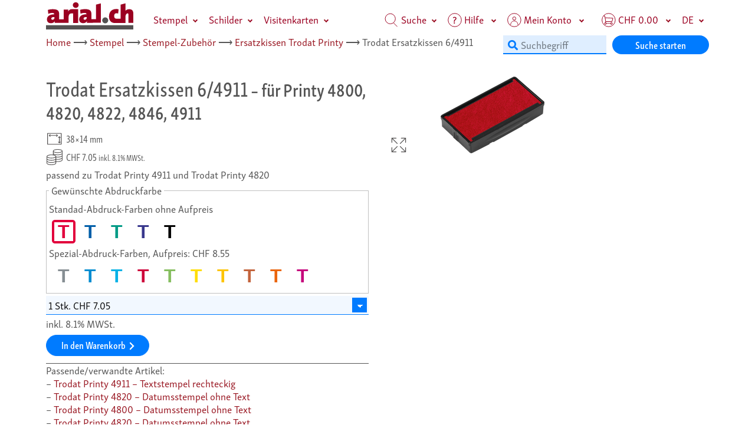

--- FILE ---
content_type: text/html;charset=UTF-8
request_url: https://www.arial.ch/stempel/zubehoer/ersatzkissen-trodat-printy/trodat-ersatzkissen-6-4911/
body_size: 15169
content:
 
<!DOCTYPE html>
<html class="no-js" lang="de" itemscope="itemscope" itemtype="http://schema.org/WebPage">
<head>
<title itemprop="name">Trodat Ersatzkissen 6/4911 – passend zu Printy 4800, 4820, 4822, 4846 und</title>
<meta charset="utf-8" />
<meta http-equiv="X-UA-Compatible" content="IE=Edge" />
<meta name="author" content="arial.ch" />
<meta name="robots" content="index,follow" />
<meta name="revisit-after" content="15 days" />
<meta name="keywords" content="Trodat,Ersatzkissen,6/4911,passend,Printy,4800,4820,4822" />
<meta name="description" content="Trodat Ersatzkissen 6/4911 – passend zu Printy 4800, 4820, 4822, 4846 und: passend zu Trodat Printy 4911 und Trodat Printy 4820 ..." />
<meta property="og:type" content="product" />
<meta property="og:site_name" content="www.arial.ch" />
<meta property="og:url" content="https://www.arial.ch/stempel/zubehoer/ersatzkissen-trodat-printy/trodat-ersatzkissen-6-4911/index.htm" />
<meta property="og:title" content="Trodat Ersatzkissen 6/4911 – passend zu Printy 4800, 4820, 4822, 4846 und" />
<meta property="og:description" content="Trodat Ersatzkissen 6/4911 – passend zu Printy 4800, 4820, 4822, 4846 und: passend zu Trodat Printy 4911 und Trodat Printy 4820 ..." />
<meta property="og:image" content="https://www.arial.ch/og_image_de.png" />
<meta name="twitter:card" content="website" />
<meta name="twitter:site" content="www.arial.ch" />
<meta name="twitter:title" content="Trodat Ersatzkissen 6/4911 – passend zu Printy 4800, 4820, 4822, 4846 und" />
<meta name="twitter:description" content="Trodat Ersatzkissen 6/4911 – passend zu Printy 4800, 4820, 4822, 4846 und: passend zu Trodat Printy 4911 und Trodat Printy 4820 ..." />
<meta name="twitter:image" content="https://www.arial.ch/og_image_de.png" />
<meta itemprop="copyrightHolder" content="www.arial.ch" />
<meta itemprop="copyrightYear" content="2003" />
<meta itemprop="isFamilyFriendly" content="True" />
<meta itemprop="image" content="https://www.arial.ch/og_image_de.png" />
<meta name="mobile-web-app-capable" content="yes">
<meta name="apple-mobile-web-app-title" content="www.arial.ch">
<meta name="apple-mobile-web-app-capable" content="yes">
<meta name="apple-mobile-web-app-status-bar-style" content="default">
<link rel="apple-touch-icon-precomposed" sizes="180x180" href="https://www.arial.ch/apple-touch-icon.png">
<link rel="icon" type="image/png" sizes="32x32" href="https://www.arial.ch/favicon-32x32.png" />
<link rel="icon" type="image/png" sizes="16x16" href="https://www.arial.ch/favicon-16x16.png" />
<link rel="shortcut icon" href="https://www.arial.ch/favicon.ico">
<link rel="manifest" href="/site.webmanifest">
<meta name="msapplication-navbutton-color" content="#9a1924" />
<meta name="application-name" content="www.arial.ch" />
<meta name="msapplication-starturl" content="https://www.arial.ch" />
<meta name="msapplication-window" content="width=1024;height=768" />
<meta name="msapplication-TileImage" content="https://www.arial.ch/favicon.ico">
<meta name="msapplication-TileColor" content="#9a1924">
<meta name="viewport" content="width=device-width" />
<link rel="canonical" href="https://www.arial.ch/stempel/zubehoer/ersatzkissen-trodat-printy/trodat-ersatzkissen-6-4911/" />
<meta name="verification" content="a2bb821d8a320421e820c1616a0465a3" />
<link type="text/css" rel="stylesheet" href="/sysModules/obxPrintShop/css/styles_header_min_1.24.css" />
<script src="/sysModules/obxPrintShop/js/js_header_min_1.24.js"></script>
<script>
// IE doesn't have such function, but it is used inside jquery-3
if (!Object.assign) {
Object.assign = function(){
var resObj = {};
for(var i = 0; i < arguments.length; i += 1) {
var obj = arguments[i];
if (obj) {
var keys = Object.keys(obj);
for(var j=0; j < keys.length; j += 1) {
resObj[keys[j]] = obj[keys[j]];
}
}
}
return resObj;
}
}
</script>
<script async src="https://www.googletagmanager.com/gtag/js?id=AW-693960816"></script>
<script>
window.dataLayer = window.dataLayer || [];
function gtag(){dataLayer.push(arguments);}
gtag('js', new Date());
gtag('config', 'AW-693960816');
</script>
</head>
<body> 
<header>
<div class="container">
<div class="row">
<div class="col">
<nav   class="navbar navbar-obx navbar-expand-md navbar-click caret-after fixed-top"
id="main_navbar"
data-show="fade"
data-hide="fade"
itemscope="itemscope" itemtype="http://schema.org/SiteNavigationElement">
<div class="container">
<a href="https://www.arial.ch" class="logo-link navbar-brand">
<img
src="/sysModules/obxPrintShop/core/page_parts/logo_arial.svg"
alt="www.arial.ch Home"
class="logo logo-CH" /></a>
<button class="navbar-toggler"
type="button"
data-toggle="collapse"
data-target="#navbar"
aria-controls="navbar"
aria-expanded="false"
aria-label="Mobile Navigation">
<span class="navbar-toggler-icon-text">MENU</span>
<span class="navbar-toggler-icon"></span>
</button>
<div class="collapse navbar-collapse" id="navbar">
<div class="nav navbar-nav navbar-left pl-4" role="menu">
<div class="nav-item droptop mega">
<a data-toggle="collapse"
href="#dropdown-item-160"
class="dropdown-toggle collapsed"
aria-expanded="false">Stempel</a>
<div class="dropdown-menu bg-secondary collapse mt-0"
id="dropdown-item-160">
<div class="p-3">
<div class="row">
<div class="col-lg-2 col-md-4 col-sm-6 col-12 pl-0 pr-0">
<div class="nav flex-column nav-pills pl-2" id="v-pills-tab" role="tablist" aria-orientation="vertical">
<h3 class="mb-1">Stempel bestellen</h3>
<a class="nav-link active"
id="category-pill-171"
data-toggle="pill"
href="#category-pane-171"
role="tab"
aria-controls="category-pane-171"
aria-selected="true">Mit unseren Vorlagen</a>
<a class="nav-link "
id="category-pill-182"
data-toggle="pill"
href="#category-pane-182"
role="tab"
aria-controls="category-pane-182"
aria-selected="false">Mit Upload einer Datei</a>
<a class="nav-link "
id="category-pill-202"
data-toggle="pill"
href="#category-pane-202"
role="tab"
aria-controls="category-pane-202"
aria-selected="false">nach Marke und Typ</a>
<a class="nav-link "
id="category-pill-181"
data-toggle="pill"
href="#category-pane-181"
role="tab"
aria-controls="category-pane-181"
aria-selected="false">Mit Voll&shy;service</a>
<a class="nav-link "
id="category-pill-167"
data-toggle="pill"
href="#category-pane-167"
role="tab"
aria-controls="category-pane-167"
aria-selected="false">Stempel-Zubehör</a>
</div>
</div>
<div class="col-lg-10 col-md-8 col-sm-6 col-12">
<div class="tab-content p-2" id="v-pills-tabContent" >
<div   class="tab-pane p-0 fade show active"
id="category-pane-171"
role="tabpanel"
aria-labelledby="category-pill-171">
<div class="row mb-1" >
<div class="col-md-4">
<img  src="[data-uri]"
data-src="/sysModules/obxPrintShop/images/product_categories/stempel-bestellen-mit-vorlagen.svg"
alt="Mit unseren Vorlagen"
title="Mit unseren Vorlagen"
class="lazyload mt-2"
/>
</div>
<div class="col-md-8">
<p class="h2 m-0 pt-2">
Mit unseren Vorlagen
</p>
<div class="lead"><p>Wir bieten zahlreiche Vorlagen für Adress-, Büro-, Buchungs-, Datums-, Frankierungs-, Hochzeits-, Prüfungs-, Rund-, Tabellen-, Tauch-oder Unterschriftenstempel. Diese können Sie einfach anpassen und mit Ihrem eigenen Logo oder Bild kombinieren.</div>
<a class="w-100 btn btn-primary clearfix" href="/stempel/online-bestellen/mit-stempel-vorlagen/"
title="Mit unseren Vorlagen">
Mit unseren Vorlagen
<span></span>
</a>
</div>
</div>
</div>
<div class="tab-pane p-0 fade h-100"
id="category-pane-182"
role="tabpanel"
aria-labelledby="category-pill-182">
<div class="row pb-3" >
<div class="col-md-4">
<img  src="[data-uri]"
data-src="/sysModules/obxPrintShop/images/product_categories/stempel-bestellen-mit-ihrer-datei.svg"
alt="Mit Upload einer Datei"
title="Mit Upload einer Datei"
class="lazyload mt-2"
/>
</div>
<div class="col-md-8">
<p class="h2 m-0 pt-2">
Mit Upload einer Datei<span class="cmp-layout-card-title-sub"> – PDF, DOC, XLS</span>
</p>
<div class="lead">Wenn Sie eine fertige Grafik-Datei haben oder Ihren Stempel lieber in Word, Excel oder einem Grafik&shy;programm gestalten, können Sie hier einfach Ihre Datei hochladen. Unser System schlägt Ihnen dann einen passenden Stempel dazu vor.</div>
<p></p>
<a class="w-100 btn btn-primary clearfix" href="/stempel/online-bestellen/mit-upload-einer-datei/"
title="Mit Upload einer Datei">
Mit Upload einer Datei
<span></span>
</a>
</div>
</div>
</div>
<div   class="tab-pane p-0 fade"
id="category-pane-181"
role="tabpanel"
aria-labelledby="category-pill-181">
<div class="row mb-1" >
<div class="col-md-4">
<img  src="[data-uri]"
data-src="/sysModules/obxPrintShop/images/product_categories/stempel-bestellen-mit-vollservice.svg"
alt="Mit Voll&shy;service"
title="Mit Voll&shy;service"
class="lazyload mt-2"
/>
</div>
<div class="col-md-8">
<p class="h2 m-0 pt-2">
Mit Voll&shy;service<span class="cmp-layout-card-title-sub"> – Wir kümmern uns</span>
</p>
<div class="lead"><p>Wir kümmern uns gerne um alles! Schicken Sie uns einfach, was Sie haben: Text, Logo, Bild, eine Datei, ein Foto oder einen Abdruck des alten Stempels. Wir kümmern uns dann um den Rest und Sie bekommen einen Gestal­tungsvorschlag.</p></div>
<a class="w-100 btn btn-primary clearfix" href="/stempel/online-bestellen/mit-vollservice/"
title="Mit Voll&shy;service">
Mit Voll&shy;service
<span></span>
</a>
</div>
</div>
</div>
<div class="tab-pane p-0 fade"
id="category-pane-202"
role="tabpanel"
aria-labelledby="category-pill-202">
<div class="row">
<div class="col-lg-4 col-sm-6 mb-1 pl-1 pr-1 cmp-layout-card-container">
<div class="card h-100">
<div class="pl-2 pr-2">
<img   src="[data-uri]"
data-src="/sysModules/obxPrintShop/images/product_categories/360/gruppe-trodat-printy.png"
data-srcset="/sysModules/obxPrintShop/images/product_categories/360/gruppe-trodat-printy.png 1x,
/sysModules/obxPrintShop/images/product_categories/720/gruppe-trodat-printy.png 2x"
data-sizes="auto"
alt="Trodat Printy – der meistverkaufte Stempel"
title="Trodat Printy – der meistverkaufte Stempel"
class="lazyload pointer card-img-top"
data-co="1" onclick="location.href='/stempel/trodat-printy/'"  />
</div>
<div class="card-body p-1">
<div class="pointer card-text text-center" onclick="location.href='/stempel/trodat-printy/'" style="color:black;" role="menuitem">
<span itemprop="name">Trodat Printy – der meistverkaufte Stempel</span>
<span itemprop="url" class="d-none">/stempel/trodat-printy/</span>
</div>
</div>
</div>
</div>
<div class="col-lg-4 col-sm-6 mb-1 pl-1 pr-1 cmp-layout-card-container">
<div class="card h-100">
<div class="pl-2 pr-2">
<img   src="[data-uri]"
data-src="/sysModules/obxPrintShop/images/product_categories/360/gruppe-colop-printer.png"
data-srcset="/sysModules/obxPrintShop/images/product_categories/360/gruppe-colop-printer.png 1x,
/sysModules/obxPrintShop/images/product_categories/720/gruppe-colop-printer.png 2x"
data-sizes="auto"
alt="Colop Printer – die Alternative zum Printy"
title="Colop Printer – die Alternative zum Printy"
class="lazyload pointer card-img-top"
data-co="1" onclick="location.href='/stempel/colop-printer/'"  />
</div>
<div class="card-body p-1">
<div class="pointer card-text text-center" onclick="location.href='/stempel/colop-printer/'" style="color:black;" role="menuitem">
<span itemprop="name">Colop Printer – die Alternative zum Printy</span>
<span itemprop="url" class="d-none">/stempel/colop-printer/</span>
</div>
</div>
</div>
</div>
<div class="col-lg-4 col-sm-6 mb-1 pl-1 pr-1 cmp-layout-card-container">
<div class="card h-100">
<div class="pl-2 pr-2">
<img   src="[data-uri]"
data-src="/sysModules/obxPrintShop/images/product_categories/360/gruppe-colop-eos.png"
data-srcset="/sysModules/obxPrintShop/images/product_categories/360/gruppe-colop-eos.png 1x,
/sysModules/obxPrintShop/images/product_categories/720/gruppe-colop-eos.png 2x"
data-sizes="auto"
alt="Colop EOS Flash – beste Qualität für Bilder und Logos"
title="Colop EOS Flash – beste Qualität für Bilder und Logos"
class="lazyload pointer card-img-top"
data-co="1" onclick="location.href='/stempel/colop-eos-flash/'"  />
</div>
<div class="card-body p-1">
<div class="pointer card-text text-center" onclick="location.href='/stempel/colop-eos-flash/'" style="color:black;" role="menuitem">
<span itemprop="name">Colop EOS Flash – beste Qualität für Bilder und Logos</span>
<span itemprop="url" class="d-none">/stempel/colop-eos-flash/</span>
</div>
</div>
</div>
</div>
<div class="col-lg-4 col-sm-6 mb-1 pl-1 pr-1 cmp-layout-card-container">
<div class="card h-100">
<div class="pl-2 pr-2">
<img   src="[data-uri]"
data-src="/sysModules/obxPrintShop/images/product_categories/360/gruppe-trodat-professional.png"
data-srcset="/sysModules/obxPrintShop/images/product_categories/360/gruppe-trodat-professional.png 1x,
/sysModules/obxPrintShop/images/product_categories/720/gruppe-trodat-professional.png 2x"
data-sizes="auto"
alt="Trodat Professional – Zuverlässigkeit und Langlebigkeit"
title="Trodat Professional – Zuverlässigkeit und Langlebigkeit"
class="lazyload pointer card-img-top"
data-co="1" onclick="location.href='/stempel/trodat-professional/'"  />
</div>
<div class="card-body p-1">
<div class="pointer card-text text-center" onclick="location.href='/stempel/trodat-professional/'" style="color:black;" role="menuitem">
<span itemprop="name">Trodat Professional – Zuverlässigkeit und Langlebigkeit</span>
<span itemprop="url" class="d-none">/stempel/trodat-professional/</span>
</div>
</div>
</div>
</div>
<div class="col-lg-4 col-sm-6 mb-1 pl-1 pr-1 cmp-layout-card-container">
<div class="card h-100">
<div class="pl-2 pr-2">
<img   src="[data-uri]"
data-src="/sysModules/obxPrintShop/images/product_categories/360/colop-classic-line-textstempel.png"
data-srcset="/sysModules/obxPrintShop/images/product_categories/360/colop-classic-line-textstempel.png 1x,
/sysModules/obxPrintShop/images/product_categories/720/colop-classic-line-textstempel.png 2x"
data-sizes="auto"
alt="Colop Classic Line – auch als Green Line erhältlich"
title="Colop Classic Line – auch als Green Line erhältlich"
class="lazyload pointer card-img-top"
data-co="1" onclick="location.href='/stempel/colop-classic-line/'"  />
</div>
<div class="card-body p-1">
<div class="pointer card-text text-center" onclick="location.href='/stempel/colop-classic-line/'" style="color:black;" role="menuitem">
<span itemprop="name">Colop Classic Line – auch als Green Line erhältlich</span>
<span itemprop="url" class="d-none">/stempel/colop-classic-line/</span>
</div>
</div>
</div>
</div>
<div class="col-lg-4 col-sm-6 mb-1 pl-1 pr-1 cmp-layout-card-container">
<div class="card h-100">
<div class="pl-2 pr-2">
<img   src="[data-uri]"
data-src="/sysModules/obxPrintShop/images/product_categories/360/colop-expert-line-textstempel.png"
data-srcset="/sysModules/obxPrintShop/images/product_categories/360/colop-expert-line-textstempel.png 1x,
/sysModules/obxPrintShop/images/product_categories/720/colop-expert-line-textstempel.png 2x"
data-sizes="auto"
alt="Colop Expert Line – Stabilität steht im Zentrum"
title="Colop Expert Line – Stabilität steht im Zentrum"
class="lazyload pointer card-img-top"
data-co="1" onclick="location.href='/stempel/colop-expert-line/'"  />
</div>
<div class="card-body p-1">
<div class="pointer card-text text-center" onclick="location.href='/stempel/colop-expert-line/'" style="color:black;" role="menuitem">
<span itemprop="name">Colop Expert Line – Stabilität steht im Zentrum</span>
<span itemprop="url" class="d-none">/stempel/colop-expert-line/</span>
</div>
</div>
</div>
</div>
<div class="col-lg-4 col-sm-6 mb-1 pl-1 pr-1 cmp-layout-card-container">
<div class="card h-100">
<div class="pl-2 pr-2">
<img   src="[data-uri]"
data-src="/sysModules/obxPrintShop/images/product_categories/360/gruppe-trodat-classic.png"
data-srcset="/sysModules/obxPrintShop/images/product_categories/360/gruppe-trodat-classic.png 1x,
/sysModules/obxPrintShop/images/product_categories/720/gruppe-trodat-classic.png 2x"
data-sizes="auto"
alt="Trodat Classic – Bänderstempel für Ziffern und Datum"
title="Trodat Classic – Bänderstempel für Ziffern und Datum"
class="lazyload pointer card-img-top"
data-co="1" onclick="location.href='/stempel/trodat-classic/'"  />
</div>
<div class="card-body p-1">
<div class="pointer card-text text-center" onclick="location.href='/stempel/trodat-classic/'" style="color:black;" role="menuitem">
<span itemprop="name">Trodat Classic – Bänderstempel für Ziffern und Datum</span>
<span itemprop="url" class="d-none">/stempel/trodat-classic/</span>
</div>
</div>
</div>
</div>
<div class="col-lg-4 col-sm-6 mb-1 pl-1 pr-1 cmp-layout-card-container">
<div class="card h-100">
<div class="pl-2 pr-2">
<img   src="[data-uri]"
data-src="/sysModules/obxPrintShop/images/product_categories/360/holzstempel-gruppe.png"
data-srcset="/sysModules/obxPrintShop/images/product_categories/360/holzstempel-gruppe.png 1x,
/sysModules/obxPrintShop/images/product_categories/720/holzstempel-gruppe.png 2x"
data-sizes="auto"
alt="Holzstempel – selber online gestalten und bestellen"
title="Holzstempel – selber online gestalten und bestellen"
class="lazyload pointer card-img-top"
data-co="1" onclick="location.href='/stempel/holzstempel/'"  />
</div>
<div class="card-body p-1">
<div class="pointer card-text text-center" onclick="location.href='/stempel/holzstempel/'" style="color:black;" role="menuitem">
<span itemprop="name">Holzstempel – selber online gestalten und bestellen</span>
<span itemprop="url" class="d-none">/stempel/holzstempel/</span>
</div>
</div>
</div>
</div>
</div>
</div>
<div class="tab-pane p-0 fade"
id="category-pane-167"
role="tabpanel"
aria-labelledby="category-pill-167">
<div class="row">
<div class="col-lg-4 col-sm-6 mb-1 pl-1 pr-1 cmp-layout-card-container">
<div class="card h-100">
<div class="pl-2 pr-2">
<img   src="[data-uri]"
data-src="/sysModules/obxPrintShop/images/product_categories/360/ersatzkissen-fuer-colop-printer.png"
data-srcset="/sysModules/obxPrintShop/images/product_categories/360/ersatzkissen-fuer-colop-printer.png 1x,
/sysModules/obxPrintShop/images/product_categories/720/ersatzkissen-fuer-colop-printer.png 2x"
data-sizes="auto"
alt="Ersatzkissen Colop Printer – "
title="Ersatzkissen Colop Printer – "
class="lazyload pointer card-img-top"
data-co="1" onclick="location.href='/stempel/zubehoer/ersatzkissen-colop-printer/'"  />
</div>
<div class="card-body p-1">
<div class="pointer card-text text-center" onclick="location.href='/stempel/zubehoer/ersatzkissen-colop-printer/'" style="color:black;" role="menuitem">
<span itemprop="name">Ersatzkissen Colop Printer – </span>
<span itemprop="url" class="d-none">/stempel/zubehoer/ersatzkissen-colop-printer/</span>
</div>
</div>
</div>
</div>
<div class="col-lg-4 col-sm-6 mb-1 pl-1 pr-1 cmp-layout-card-container">
<div class="card h-100">
<div class="pl-2 pr-2">
<img   src="[data-uri]"
data-src="/sysModules/obxPrintShop/images/product_categories/360/ersatzkissen-fuer-trodat-printy.png"
data-srcset="/sysModules/obxPrintShop/images/product_categories/360/ersatzkissen-fuer-trodat-printy.png 1x,
/sysModules/obxPrintShop/images/product_categories/720/ersatzkissen-fuer-trodat-printy.png 2x"
data-sizes="auto"
alt="Ersatzkissen Trodat Printy – "
title="Ersatzkissen Trodat Printy – "
class="lazyload pointer card-img-top"
data-co="1" onclick="location.href='/stempel/zubehoer/ersatzkissen-trodat-printy/'"  />
</div>
<div class="card-body p-1">
<div class="pointer card-text text-center" onclick="location.href='/stempel/zubehoer/ersatzkissen-trodat-printy/'" style="color:black;" role="menuitem">
<span itemprop="name">Ersatzkissen Trodat Printy – </span>
<span itemprop="url" class="d-none">/stempel/zubehoer/ersatzkissen-trodat-printy/</span>
</div>
</div>
</div>
</div>
<div class="col-lg-4 col-sm-6 mb-1 pl-1 pr-1 cmp-layout-card-container">
<div class="card h-100">
<div class="pl-2 pr-2">
<img   src="[data-uri]"
data-src="/sysModules/obxPrintShop/images/product_categories/360/ersatzkissen-fuer-trodat-professional.png"
data-srcset="/sysModules/obxPrintShop/images/product_categories/360/ersatzkissen-fuer-trodat-professional.png 1x,
/sysModules/obxPrintShop/images/product_categories/720/ersatzkissen-fuer-trodat-professional.png 2x"
data-sizes="auto"
alt="Ersatzkissen Trodat Professional – "
title="Ersatzkissen Trodat Professional – "
class="lazyload pointer card-img-top"
data-co="1" onclick="location.href='/stempel/zubehoer/ersatzkissen-trodat-professional/'"  />
</div>
<div class="card-body p-1">
<div class="pointer card-text text-center" onclick="location.href='/stempel/zubehoer/ersatzkissen-trodat-professional/'" style="color:black;" role="menuitem">
<span itemprop="name">Ersatzkissen Trodat Professional – </span>
<span itemprop="url" class="d-none">/stempel/zubehoer/ersatzkissen-trodat-professional/</span>
</div>
</div>
</div>
</div>
<div class="col-lg-4 col-sm-6 mb-1 pl-1 pr-1 cmp-layout-card-container">
<div class="card h-100">
<div class="pl-2 pr-2">
<img   src="[data-uri]"
data-src="/sysModules/obxPrintShop/images/product_categories/360/stempelkissen.png"
data-srcset="/sysModules/obxPrintShop/images/product_categories/360/stempelkissen.png 1x,
/sysModules/obxPrintShop/images/product_categories/720/stempelkissen.png 2x"
data-sizes="auto"
alt="Stempelkissen – für Holzstempel und Classic Stempel"
title="Stempelkissen – für Holzstempel und Classic Stempel"
class="lazyload pointer card-img-top"
data-co="1" onclick="location.href='/stempel/zubehoer/stempelkissen/'"  />
</div>
<div class="card-body p-1">
<div class="pointer card-text text-center" onclick="location.href='/stempel/zubehoer/stempelkissen/'" style="color:black;" role="menuitem">
<span itemprop="name">Stempelkissen – für Holzstempel und Classic Stempel</span>
<span itemprop="url" class="d-none">/stempel/zubehoer/stempelkissen/</span>
</div>
</div>
</div>
</div>
<div class="col-lg-4 col-sm-6 mb-1 pl-1 pr-1 cmp-layout-card-container">
<div class="card h-100">
<div class="pl-2 pr-2">
<img   src="[data-uri]"
data-src="/sysModules/obxPrintShop/images/product_categories/360/stempelfarbe.png"
data-srcset="/sysModules/obxPrintShop/images/product_categories/360/stempelfarbe.png 1x,
/sysModules/obxPrintShop/images/product_categories/720/stempelfarbe.png 2x"
data-sizes="auto"
alt="Stempelfarbe – zum Einfärben von Stempelkissen"
title="Stempelfarbe – zum Einfärben von Stempelkissen"
class="lazyload pointer card-img-top"
data-co="1" onclick="location.href='/stempel/zubehoer/stempelfarbe/'"  />
</div>
<div class="card-body p-1">
<div class="pointer card-text text-center" onclick="location.href='/stempel/zubehoer/stempelfarbe/'" style="color:black;" role="menuitem">
<span itemprop="name">Stempelfarbe – zum Einfärben von Stempelkissen</span>
<span itemprop="url" class="d-none">/stempel/zubehoer/stempelfarbe/</span>
</div>
</div>
</div>
</div>
</div>
</div>
</div>
</div>
</div> 
</div>
</div>
</div>
<div class="dropdown-divider m-0"></div>
<div class="nav-item droptop drodown">
<a data-toggle="collapse"
href="#dropdown-item-36"
class="dropdown-toggle collapsed"
aria-expanded="false">Schilder</a>
<div class="dropdown-menu bg-secondary collapse mt-0"
id="dropdown-item-36">
<div class="p-3">
<div class="dropright">
<div class="dropdown-text">
<a href="/schilder/parkplatzschilder/"
class="dropdown-link">
Parkplatzschilder – individuell und witterungsbeständig
</a>
</div>
</div>
<div class="dropdown-divider m-0"></div>
<div class="dropright">
<div class="dropdown-text">
<a href="/schilder/frei-besetzt-schilder/"
class="dropdown-link">
Frei/Besetzt-Schilder – Türen- und Raumkennzeichnung
</a>
</div>
</div>
<div class="dropdown-divider m-0"></div>
<div class="dropright">
<div class="dropdown-text">
<a href="/schilder/aluminiumschilder/"
class="dropdown-link">
Aluminiumschilder – langlebige und edle Beschriftung
</a>
</div>
</div>
<div class="dropdown-divider m-0"></div>
<div class="dropright">
<div class="dropdown-text">
<a href="/schilder/messingschilder/"
class="dropdown-link">
Messingschilder – langlebige und edle Beschriftung
</a>
</div>
</div>
<div class="dropdown-divider m-0"></div>
</div>
</div>
</div>
<div class="dropdown-divider m-0"></div>
<div class="nav-item droptop drodown">
<a data-toggle="collapse"
href="#dropdown-item-83"
class="dropdown-toggle collapsed"
aria-expanded="false">Visitenkarten</a>
<div class="dropdown-menu bg-secondary collapse mt-0"
id="dropdown-item-83">
<div class="p-3">
<div class="dropright">
<div class="dropdown-text">
<a href="/visitenkarten/einseitig-bedruckt/"
class="dropdown-link">
Visitenkarten 1-seitig bedruckt – 
</a>
</div>
</div>
<div class="dropdown-divider m-0"></div>
<div class="dropright">
<div class="dropdown-text">
<a href="/visitenkarten/zweiseitig-bedruckt/"
class="dropdown-link">
Visitenkarten 2-seitig bedruckt – 
</a>
</div>
</div>
<div class="dropdown-divider m-0"></div>
</div>
</div>
</div>
<div class="dropdown-divider m-0"></div>
</div>
<div class="nav navbar-nav navbar-right">
<div class="nav-item dropdown mega top-nav-search" 
data-show="fade" 
data-hide="fade">
<a data-toggle="collapse"
href="#id_search"
class="dropdown-toggle collapsed"
aria-expanded="false">
<img   src="/sysModules/obxPrintShop/gfx/icons/svg/search.svg"
class="header-icon-svg d-none d-xl-inline-block"
alt="Suche">
Suche</a>
<div class="dropdown-menu p-2 pt-5 pl-5 m-0 mt-0 collapse" role="menu"
id="id_search">
<form class="no-margin" action="/suche/" method="get">
<div class="row input-group ml-0">
<div class="col-md-6">
<i class="fa fa-search" style="position:absolute;color: #007bff;width:32px;height:32px;font-size:30px;padding:5px;"></i>
<input type="text" style="font-size:1.375rem !important;padding-left:3rem !important;"
name="search"
class="form-control search-field-nav"
placeholder="Geben Sie einen Suchbegriff ein "
aria-label="Geben Sie einen Suchbegriff ein ">
<div class="lead search-text">
<div class="mt-3">
Sie können nach Stichwort oder Grösse suchen.<br>Beispiele:<br>
«Rundstempel» findet Stempel mit rundem Abdruck<br>
60x40 findet Stempel mit einer Abdruckgrösse von ca. 60x40 mm<br>
60x findet Stempel mit einer Breite ca. 60 mm<br>
</div>
</div>
</div>
<div class="col-md-4 input-group-btn">
<button class="btn btn-forms form-control border-0"
type="submit"
style="z-index: 4;font-size:1.375rem !important;line-height:1 !important;padding-top:0 !important;border-radius:20px;">
Suche starten 
</button>
</div>
<div class="col-md-2 text-right">
<button type="button"
data-toggle="collapse"
href="#id_search"
class="toggle-dropdown btn form-control border-0 float-right"
style="width: 60px !important;height:40px;"
aria-expanded="false">
<i class="fa fa-times"></i>
</button>
</div>
</div>
</form>
<br>
</div>
</div> 
<div class="nav-item dropdown">
<a class="dropdown-toggle collapsed top-nav-help-off"
href="#item_help"
data-toggle="collapse"
aria-haspopup="true"
aria-expanded="false">
<img src="/sysModules/obxPrintShop/gfx/icons/svg/hilfe.svg"
class="header-icon-svg d-none d-xl-inline-block"
alt="Hilfe">
<span>Hilfe</span>
</a>
<div class="dropdown-menu col-xl-2 animated collapse mt-0" id="item_help" style="max-width: 300px;">
<div class="p-2">
<div class="dropdown-text ">
<a class="dropdown-link" href="/mein-konto/hilfe/">
<i class="fas fa-info-circle"></i>&nbsp;Online-Hilfe – zu «Mein Konto»
</a>
</div>
<div class="dropdown-divider m-0"></div>
<div class="dropdown-text ">
<a class="dropdown-link" href="/stempel/hilfe/">
<i class="fas fa-info-circle"></i>&nbsp;Online-Hilfe – zum Bereich «Stempel»
</a>
</div>
<div class="dropdown-divider m-0"></div>
<div class="dropdown-text ">
<a class="dropdown-link" href="/drucksachen/hilfe/">
<i class="fas fa-info-circle"></i>&nbsp;Online-Hilfe – zum Bereich «Drucksachen»
</a>
</div>
<div class="dropdown-divider m-0"></div>
<div class="dropdown-text ">
<a class="dropdown-link" href="/hilfe-global/">
<i class="fas fa-info-circle"></i>&nbsp;Online-Hilfe – Alle Themen
</a>
</div>
</div>
</div>
</div>
<div class="nav-item dropdown">
<a class="dropdown-toggle collapsed header-title-account-a top-nav-user-account"
href="#item_account"
data-toggle="collapse"
aria-haspopup="true"
aria-expanded="false">
<img src="/sysModules/obxPrintShop/gfx/icons/svg/user-account.svg"
class="header-icon-svg d-none d-xl-inline-block"
alt="Mein Konto">
<span class="js-header-title-account">Mein Konto<span>
</a>
<div class="dropdown-menu col-xl-2 animated collapse mt-0" id="item_account" style="max-width: 360px;margin-top:-4px !important;">
<div class="p-2">
<div class="dropdown-text ">
<a class="dropdown-link" href="/mein-konto/nachbestellung/">
<i class="fas fa-user"></i>&nbsp;Nachbestellung – bestellte Produkte erneut bestellen
</a>
</div>
<div class="dropdown-divider m-0"></div>
<div class="dropdown-text ">
<a class="dropdown-link" href="/mein-konto/entwuerfe/">
<i class="fas fa-address-card"></i>&nbsp;Entwürfe – gespeicherte Entwürfe laden
</a>
</div>
<div class="dropdown-divider m-0"></div>
<div class="dropdown-text ">
<a class="dropdown-link" href="/mein-konto/merkliste/">
<i class="fas fa-address-card"></i>&nbsp;Merkliste – macht die Auswahl etwas leichter
</a>
</div>
<div class="dropdown-divider m-0"></div>
<div class="dropdown-text ">
<a class="dropdown-link" href="/mein-konto/konto-eroeffnen/?sc_action=register_formsmall">
<i class="fas fa-user"></i>&nbsp;Konto eröffnen – für Nach&shy;bestel&shy;lungen und Entwürfe
</a>
</div>
<div class="dropdown-divider m-0"></div>
<div class="dropdown-text ">
<a class="dropdown-link" href="/mein-konto/kontodaten/">
<i class="fas fa-user"></i>&nbsp;Kontodaten – meine Daten anpassen
</a>
</div>
<div class="dropdown-divider m-0"></div>
<div class="dropdown-text ">
<a class="dropdown-link" href="/mein-konto/passwort-vergessen/?sc_action=forget">
<i class="fas fa-user"></i>&nbsp;Passwort vergessen – neues Passwort setzen
</a>
</div>
<div class="dropdown-divider m-0"></div>
<div class="dropdown-text ">
<a class="dropdown-link" href="/abmelden/">
<i class="fas fa-sign-out-alt"></i>&nbsp;Abmelden – 
</a>
</div>
</div>
</div>
</div>
<div class="nav-item dropdown mega-xs">
<a data-toggle="collapse" href="#id_cart" class="dropdown-toggle collapsed" aria-expanded="false">
<img src="/sysModules/obxPrintShop/gfx/icons/svg/shopping-cart.svg"
class="header-icon-svg d-none d-xl-inline-block"
alt="Warenkorb">
<span class="js-header-title-cart">CHF 0.00</span>
</a>
<div class="dropdown-menu mt-0 col-12 col-sm-7 col-lg-5 col-xl-5 col-md-5 collapse" id="id_cart">
<div class="p-3">
<div class="row">
<div class="col-12 nav-cart-info"><span class="js-header-cart-info"></span></div>
</div>
<div class="row text-right">
<div class="col">
<a href="/obxShoppingCart.cfm?cartAction=ShowCart"
class="btn btn-forms btn-sm top-nav-cart">
Zum Warenkorb
</a>
</div>
</div>
</div>
</div>
</div>
<div class="nav-item dropdown">
<a class="dropdown-toggle collapsed" href="#id_content" data-toggle="collapse" aria-haspopup="true"
aria-expanded="false">DE</a>
<div class="dropdown-menu mt-0 col-xl-2 animated collapse" id="id_content" style="max-width: 180px;">
<div class="p-2">
<div class="dropdown-header">
<span class="description">Hier können Sie die gewünschte Sprache wählen </span> 
</div>
<div class="dropdown-divider m-0"></div>
<div class="dropdown-text "><a class="dropdown-link" href="/stempel/zubehoer/ersatzkissen-trodat-printy/trodat-ersatzkissen-6-4911/">Deutsch</a></div>
<div class="dropdown-divider m-0"></div>
<div class="dropdown-text "><a class="dropdown-link" href="/fr/tampons/accessoires/coussin-de-rechange-trodat-printy/cassette-d-encrage-6-4911/">Français</a></div>
<div class="dropdown-divider m-0"></div>
<div class="dropdown-text "><a class="dropdown-link" href="/it/timbri/accessori/trodat-printy/trodat-tampone-di-ricambio-6-4911/">Italiano</a></div>
<div class="dropdown-divider m-0"></div>
<div class="dropdown-text "><a class="dropdown-link" href="/en/stamps/accessories/ink-pads/trodat-printy/trodat-replacement-cushion-6-4911/">Englisch</a></div>
</div>
</div>
<a href="https://www.arial.ch/trodat-printy-4912/" class="d-none">Aktuell: Trodat Printy 4912</a>
</div>
</div>
</div>
</div>
</nav>
</div>
</div>
</div>
</header>
<script>
var absHttpPrefixLang = "";
</script>
<script src="/sysModules/obxPrintShop/core/page_parts/assets/main.js?_v=1.24"></script>
<link rel="stylesheet" href="/sysModules/obxPrintShop/core/page_parts/assets/main.css?_v=1.24">
<div class="container">
<div class="row">
<div class="col-12">
<nav aria-label="breadcrumb">
<ol class="breadcrumb  mt-1">
<li class="breadcrumb-item"><a href="https://www.arial.ch" class="breadCrumbLink">Home</a>
</li>
<li><span class="breadCrumbArrow">&nbsp;⟶</span>
<a class="breadCrumbLink" href="/stempel/">
Stempel
</a>
</li>
<li><span class="breadCrumbArrow">&nbsp;⟶</span>
<a class="breadCrumbLink" href="/stempel/zubehoer/">
Stempel-Zubehör
</a>
</li>
<li><span class="breadCrumbArrow">&nbsp;⟶</span>
<a class="breadCrumbLink" href="/stempel/zubehoer/ersatzkissen-trodat-printy/">
Ersatzkissen Trodat Printy
</a>
</li>
<li><span class="breadCrumbArrow">&nbsp;⟶</span>
Trodat Ersatzkissen 6/4911 
</li>
<li class="nav-item ml-auto">
<style>
#search-field {
height: 32px !important;
line-height:10px !important;
padding:0 !important;
padding-left:30px !important;
color: #000000;
background-color: #dfeeff !important;
border: 0px solid #007bff !important;
border-bottom: 2px solid #007bff !important;
min-width:150px;
}
#search-icon {
padding: 8px;
color: #007bff;
min-width: 20px;
text-align: center;
position:absolute;
}
#search-button {
z-index: 4;
padding:0 20px !important;
height:32px !important;
border-radius:16px !important;
line-height:12px !important;}
</style>
<form class="no-margin" action="/suche/" method="get">
<div class="row input-group ml-0">
<div style="width:50%;float:left;padding:0 !important;">
<i class="fa fa-search" id="search-icon"></i>
<input type="text"
name="search"
class="form-control"
id="search-field"
placeholder="Suchbegriff "
aria-label="Suchbegriff "
autofocus>
</div>
<div class="input-group-btn" style="width:50%;float:left;margin:0">
<button class="btn btn-forms-search form-control border-0"
id="search-button"
type="submit">
Suche starten 
</button>
</div>
</div>
</form>
</li>
</ol>
</nav>
</div>
</div>
</div>
<link rel="stylesheet" type="text/css" href="/sysModules/obxPrintShop/core/product_categories_stamps/assets/main.css?_v=1.24">
<script src="https://cdnjs.cloudflare.com/ajax/libs/mark.js/8.11.1/jquery.mark.min.js"></script>
<script src="/sysModules/obxPrintShop/js/dynamic_filter.js?_v=1.24"></script>
<script src="/sysModules/obxPrintShop/js/stamps.js?_v=1.24"></script>
<style>
.callcart-fieldset {
padding: 4px;
border: 1px solid silver;
position: relative;
}
.callcart-fieldset legend {
display: inline;
width: auto;
padding: 4px;
text-transform: initial;
font-size: inherit;
font-weight: normal;
}
.select-option-bold{
font-weight: bold;
}
.checkbox-styled:not(ie8) input~span, .radio-styled:not(ie8) input~span{
top: 5px;
}
.callcart-related-product{
border-top: 3px solid #535858;
margin-bottom:10px;
}
</style>
<script>
$(function(){
var StampsAPI = new StampsAPIObject();
$("body").on("click", ".js-case-color,.js-print-color", function(){
StampsAPI.setDescr(this);
});
$("body").on("change", ".js-date-format", function(){
StampsAPI.setDescr(this);
});
$("body").on("click", ".js-sc-form-submit", function(){
var id = $(this).attr("data-id");
if (StampsAPI.onSubmit(id)){
$(".js-sc-form[data-id=" + id + "]").submit();
}
return false;
});				
$("body").on("click", ".js-product-image-link", function(){
var product_id = $(this).attr("data-id");
var color = $("#stampPrintColor_" + product_id + "_1").val() || '';
var src = $(this).attr("href") + "&color=" + color;
if (window.lightcase){
lightcase.start_custom(src, {
config: "normal",
type: "image"
});
} else {
var w = window.open(src);
w.focus();
}
return false;
});
$("body").on("click", ".js-proof-pdf", function(){
var product_id = $(this).attr("data-id");
var im = $(".js-case-image-dynamic[data-id=" + product_id + "]").attr("src").split("/").pop();
var w = window.open(this.href + "&color=" + $("#stampPrintColor_" + product_id + "_1").val() + "&caseImg=" + im);
w.focus();
return false;
});
$(".js-sc-form").each(function(){
var id = $(this).attr("data-id");
StampsAPI.addProduct({
form_index: id
});
// related products
$(".js-sc-form-co-checkbox", this).each(function(){
var co = $(this).attr("data-co");
StampsAPI.addProduct({
form_index: id,
co_prod: co
});
});	
});	
$("body").on("change", ".js-sc-form-co-checkbox", function(){
StampsAPI.coProd(this);
});
StampsAPI.load();
});
</script>
<section class=" row-light">
<div class="container pb-4">
<link rel="stylesheet" type="text/css" href="/sysModules/obxPrintShop/core/layout/assets/main.css?_v=1.24">
<link rel="stylesheet" type="text/css" href="/sysModules/obxPrintShop/core/layout/assets/step-indicator.css?_v=1.24">
<script src="/sysModules/obxPrintShop/core/layout/assets/main.js?_v=1.24"></script>
<link rel="stylesheet" type="text/css" href="/sysModules/obxPrintShop/core/layout/assets/img_selected.css?_v=1.24">
<script src="/sysModules/obxPrintShop/core/layout/assets/img_selected.js?_v=1.24"></script>
<script src="/sysModules/obxPrintShop/core/layout/assets/accordion.js?_v=1.24"></script>
<script src="/sysModules/sysFiles/jQuery/jquery.equal.height.v3.js"></script>
<script>
$(function(){
$(".js-equal-height").equalheight({
equalize_inside: [".js-equal-height-inner-1", ".js-equal-height-inner-2", ".js-equal-height-inner-3", ".js-equal-height-inner-4"]
})
.find("img[src]").on("load", function(){
$(window).trigger("resize");
}).end();
$('.nav-tabs a').on('shown.bs.tab', function(event){
$(window).trigger("resize");
});
});
</script>
<link rel="stylesheet" type="text/css" href="/sysModules/obxPrintShop/core/products/assets/main.css?_v=1.24" />
<div class="row product-row">
<div class="col-lg-12 col-md-12  mb-3 cmp-layout-card-container js-equal-height">
<div class="card h-100 no-bg " >
<div class="card-body p-0">
<div class="row">
<div class="col-md-6 mt-4">
<!-- block 1 -->
<form method="post" action="/obxShoppingCart.cfm?cartAction=addToCart" name="myForm_1494" class="js-sc-form" data-id="1494">
<input type="hidden" name="uidProductCheckId" value="1768653601424">
<input type="hidden" name="listOfUsedProducts" value="1">
<input type="hidden" name="agreeToGalery_1" value="0">
<input type="hidden" name="strProductNumber_1" value="1494">
<input type="hidden" name="strProductTitle_1" value="Trodat Ersatzkissen 6/4911">
<input type="hidden" name="dblProductQuantity_1" value="1">
<input type="hidden" name="dblProductPrice_1" value="7.05">
<input type="hidden" name="dblProductDiscountPrice_1" value="7.05">
<input type="hidden" name="dblProductDiscount_1" value="0">
<input type="hidden" name="strProductTax_1" value="A81">
<input type="hidden" name="orderId_1" value="0">
<input type="hidden" name="strProductDescription_1" data-original="für  Printy 4800, 4820, 4822, 4846, 4911" value="für  Printy 4800, 4820, 4822, 4846, 4911">
<input type="hidden" name="productType_1" value="stamp_accessories">
<input type="hidden" name="stampPrintColor_1" value="">
<input type="hidden" name="stampDateFormat_1" value="">
<input type="hidden" name="stampColor_1" value="">
</form>
<div class="image-count-text js-equal-height-inner-1 d-flex">
<h1 class=" m-0 mb-2">
Trodat Ersatzkissen 6/4911<span class="cmp-layout-card-title-sub"> – für  Printy 4800, 4820, 4822, 4846, 4911</span>
</h1>
</div>
<div class="block-count-text js-equal-height-inner-3">
<div class="mt-1 mb-1">
<table>
<tr>
<td class="stampIcon">
<img
src="/sysModules/obxPrintShop/gfx/icons/svg/rechteckig.svg"
alt="Grösse des Stempels"
title="Grösse des Stempels"/>
</td>
<td class="stampInfoText pr-2">
38&times;14&thinsp;mm
</td>
</tr>
</table>
<table>
<tr>
<td class="stampIcon">
<img
src="/sysModules/obxPrintShop/gfx/icons/svg/preis.svg"
alt="Preis"
title="Preis"/>
</td>
<td class="stampInfoText">
CHF 7.05
<small>inkl. 8.1% MWSt.</small>
</td>
</tr>
</table>
</div>
<div class="w-100"></div>
passend zu Trodat Printy 4911 und Trodat Printy 4820<br/>
</div>
<!-- block 2 -->
<div class="block-count-text js-equal-height-inner-4">
<div class="w-100 mt-0"></div>
<fieldset class="callcart-fieldset">
<legend>Gewünschte Abdruckfarbe</legend>
<input type="hidden" id="stampPrintColor_1494_1" value="E2003C" />
<div style="clear:both;">
<div class="mb-2">Standad-Abdruck-Farben ohne Aufpreis</div>
<div id="stampPrintColor_1494_1_E2003C"
data-print-label = "rot"
class="print_color js-print-color"
data-color="rot">
<label 	for="stampPrintColor_1494_1_E2003C"
class="inner"
style="background-color: #ffffff; color:#e2003c;"
title="rot">T</label>
</div>
<div id="stampPrintColor_1494_1_005EA8"
data-print-label = "blau"
class="print_color js-print-color"
data-color="blau">
<label 	for="stampPrintColor_1494_1_005EA8"
class="inner"
style="background-color: #ffffff; color:#005ea8;"
title="blau">T</label>
</div>
<div id="stampPrintColor_1494_1_009A85"
data-print-label = "grün"
class="print_color js-print-color"
data-color="gruen">
<label 	for="stampPrintColor_1494_1_009A85"
class="inner"
style="background-color: #ffffff; color:#009a85;"
title="grün">T</label>
</div>
<div id="stampPrintColor_1494_1_38378C"
data-print-label = "violett"
class="print_color js-print-color"
data-color="violett">
<label 	for="stampPrintColor_1494_1_38378C"
class="inner"
style="background-color: #ffffff; color:#38378c;"
title="violett">T</label>
</div>
<div id="stampPrintColor_1494_1_000000"
data-print-label = "schwarz"
class="print_color js-print-color"
data-color="schwarz">
<label 	for="stampPrintColor_1494_1_000000"
class="inner"
style="background-color: #ffffff; color:#000000;"
title="schwarz">T</label>
</div>
</div>
<div style="clear:both;">
<div class="mb-2">
Spezial-Abdruck-Farben, Aufpreis: CHF 8.55
</div>
<div id="stampPrintColor_1494_1_868E93"
data-print-label = "fehgrau"
class="print_color js-print-color"
data-color="fehgrau">
<label 	for="stampPrintColor_1494_1_868E93"
class="inner"
style="background-color: #ffffff; color:#868e93;"
title="fehgrau">T</label>
</div>
<div id="stampPrintColor_1494_1_008CD0"
data-print-label = "himmelblau"
class="print_color js-print-color"
data-color="himmelblau">
<label 	for="stampPrintColor_1494_1_008CD0"
class="inner"
style="background-color: #ffffff; color:#008cd0;"
title="himmelblau">T</label>
</div>
<div id="stampPrintColor_1494_1_00B1E6"
data-print-label = "lichtblau"
class="print_color js-print-color"
data-color="lichtblau">
<label 	for="stampPrintColor_1494_1_00B1E6"
class="inner"
style="background-color: #ffffff; color:#00b1e6;"
title="lichtblau">T</label>
</div>
<div id="stampPrintColor_1494_1_CD0039"
data-print-label = "karminrot"
class="print_color js-print-color"
data-color="karminrot">
<label 	for="stampPrintColor_1494_1_CD0039"
class="inner"
style="background-color: #ffffff; color:#cd0039;"
title="karminrot">T</label>
</div>
<div id="stampPrintColor_1494_1_86BE60"
data-print-label = "gelbgruen"
class="print_color js-print-color"
data-color="gelbgruen">
<label 	for="stampPrintColor_1494_1_86BE60"
class="inner"
style="background-color: #ffffff; color:#86be60;"
title="gelbgruen">T</label>
</div>
<div id="stampPrintColor_1494_1_FFDD00"
data-print-label = "zinkgelb"
class="print_color js-print-color"
data-color="zinkgelb">
<label 	for="stampPrintColor_1494_1_FFDD00"
class="inner"
style="background-color: #ffffff; color:#ffdd00;"
title="zinkgelb">T</label>
</div>
<div id="stampPrintColor_1494_1_FDC400"
data-print-label = "signalgelb"
class="print_color js-print-color"
data-color="signalgelb">
<label 	for="stampPrintColor_1494_1_FDC400"
class="inner"
style="background-color: #ffffff; color:#fdc400;"
title="signalgelb">T</label>
</div>
<div id="stampPrintColor_1494_1_C3643D"
data-print-label = "orange-braun"
class="print_color js-print-color"
data-color="orangebraun">
<label 	for="stampPrintColor_1494_1_C3643D"
class="inner"
style="background-color: #ffffff; color:#c3643d;"
title="orange-braun">T</label>
</div>
<div id="stampPrintColor_1494_1_EA650D"
data-print-label = "tieforange"
class="print_color js-print-color"
data-color="tieforange">
<label 	for="stampPrintColor_1494_1_EA650D"
class="inner"
style="background-color: #ffffff; color:#ea650d;"
title="tieforange">T</label>
</div>
<div id="stampPrintColor_1494_1_C5007B"
data-print-label = "purpur"
class="print_color js-print-color"
data-color="purpur">
<label 	for="stampPrintColor_1494_1_C5007B"
class="inner"
style="background-color: #ffffff; color:#c5007b;"
title="purpur">T</label>
</div>
</div>
</fieldset>
</div>
<!-- block 3 -->
<div class="block-count-text js-equal-height-inner-5">
<select id="priceOption_1494_1" size="1" class="form-control round  mt-1 mb-1" style="height:32px">
<option value="7.05_1_7.05_0.00">
1 Stk. CHF 7.05 
</option>
<option value="7.05_2_7.05_0.00">
2 Stk. CHF 14.10 
</option>
<option value="7.05_3_7.05_0.00">
3 Stk. CHF 21.15 
</option>
<option value="7.05_4_7.05_0.00">
4 Stk. CHF 28.20 
</option>
<option value="7.05_5_7.05_0.00">
5 Stk. CHF 35.25 
</option>
<option value="7.05_6_7.05_0.00">
6 Stk. CHF 42.30 
</option>
<option value="7.05_7_7.05_0.00">
7 Stk. CHF 49.35 
</option>
<option value="7.05_8_7.05_0.00">
8 Stk. CHF 56.40 
</option>
<option value="7.05_9_7.05_0.00">
9 Stk. CHF 63.45 
</option>
<option value="7.05_10_7.05_0.00">
10 Stk. CHF 70.50 
</option>
<option value="7.05_11_7.05_0.00">
11 Stk. CHF 77.55 
</option>
<option value="7.05_12_7.05_0.00">
12 Stk. CHF 84.60 
</option>
<option value="7.05_13_7.05_0.00">
13 Stk. CHF 91.65 
</option>
<option value="7.05_14_7.05_0.00">
14 Stk. CHF 98.70 
</option>
<option value="7.05_15_7.05_0.00">
15 Stk. CHF 105.75 
</option>
<option value="7.05_16_7.05_0.00">
16 Stk. CHF 112.80 
</option>
<option value="7.05_17_7.05_0.00">
17 Stk. CHF 119.85 
</option>
<option value="7.05_18_7.05_0.00">
18 Stk. CHF 126.90 
</option>
<option value="7.05_19_7.05_0.00">
19 Stk. CHF 133.95 
</option>
<option value="7.05_20_7.05_0.00">
20 Stk. CHF 141.00 
</option>
</select>
inkl. 8.1% MWSt.<br>
<a class="btn btn-forms mt-2 mb-2 js-sc-form-submit" data-id="1494" href="#">In den Warenkorb<span></span></a>
<div class="w-100 container-border-top mt-1"></div>
Passende/verwandte Artikel:<br>
<ul>
<li class="overflow_hidden"><a href="/stempel/trodat-printy/textstempel-rechteckig/trodat-printy-4911-textstempel-rechteckig/">Trodat Printy 4911 – Textstempel rechteckig</a></li>
<li class="overflow_hidden"><a href="/stempel/trodat-printy/datumstempel/trodat-printy-4820-datumsstempel-ohne-text/">Trodat Printy 4820 – Datumsstempel ohne Text</a></li>
<li class="overflow_hidden"><a href="/stempel/trodat-printy/datumstempel/trodat-printy-4800-datumsstempel-ohne-text/">Trodat Printy 4800 – Datumsstempel ohne Text</a></li>
<li class="overflow_hidden"><a href="/stempel/trodat-printy/datumstempel/trodat-printy-4820-datumsstempel-ohne-text/">Trodat Printy 4820 – Datumsstempel ohne Text</a></li>
<li class="overflow_hidden"><a href="/stempel/trodat-printy/datumstempel/trodat-printy-4822-datumsstempel-ohne-text/">Trodat Printy 4822 – Datumsstempel ohne Text</a></li>
<li class="overflow_hidden"><a href="/stempel/trodat-printy/datumstempel/trodat-printy-4846-datumsstempel-ohne-text/">Trodat Printy 4846 – Datumsstempel ohne Text</a></li>
</ul>
<div class="w-100 container-border-bottom mt-1"></div>
</div>
</div>
<div class="col-md-6 mt-4">
<!-- block 4 -->
<div class="image-count-text js-equal-height-inner-6 d-flex">
<div class="mt-auto">
<div style="position:relative;" class="productImageContainer mt-1">
<div style="position:absolute;left:5px;bottom:0;">
<a
href="/sysModules/obxPrintShop/images/products/1120/trodat-ersatzkissen-6-4911_rot.png"
class="js-product-image-link"
data-id="1494"
data-rel="lightcase" data-lightcase="full_screen:dark">
<img
class="zoomIcon"
alt="Zoom Trodat Ersatzkissen 6/4911: 1494"
title="Zoom Trodat Ersatzkissen 6/4911: 1494"
src="/sysModules/obxPrintShop/gfx/icons/svg/expand.svg"/>
</a>
</div>
<img   src="[data-uri]"
data-src="/sysModules/obxPrintShop/images/products/360/trodat-ersatzkissen-6-4911_rot.png"
data-srcset="/sysModules/obxPrintShop/images/products/360/trodat-ersatzkissen-6-4911_rot.png 1x,
/sysModules/obxPrintShop/images/products/720/trodat-ersatzkissen-6-4911_rot.png 2x"
data-sizes="auto"
alt="Trodat Ersatzkissen 6/4911: 1494"
title="Trodat Ersatzkissen 6/4911: 1494"
class="lazyload js-product-image-dynamic"
id="1494"  data-id="1494"  data-co="1"  style="margin-left:25%;max-width:50%;"  />
</div>
</div>
</div>
</div>
<div class="col-md-12 mt-4">
<h2 class="m-0 mt-3 mb-2">
Trodat Ersatzkissen 6/4911<span class="cmp-layout-card-title-sub"> – für  Printy 4800, 4820, 4822, 4846, 4911 Detail-Informationen</span>
</h2>
<div class="text">
<p>Wenn Stempel lange im Einsatz sind, geht auch mal die Farbe aus. Dann hilft das «Trodat Ersatzkissen 6/4911». 
Das Ersatzkissen «Trodat Ersatzkissen 6/4911» hat eine Lebensdauer von ungefähr 4000 bis 5000 Abdrucken.
Nach Austausch des Trodat Ersatzkissen 6/4911 können Sie also sicher gehen, dass Ihr Stempel wieder sehr lange saubere Abdrucke liefert. 
</p><p> 
<p class='mt-2 mb-2'>
Das Ersatzkissen «Trodat Ersatzkissen 6/4911» Passend zu Trodat Printy 4911 und Trodat Printy 4820 ist passend zu folgenden Stempeln:<br/>
[relatedProducts]
</div>
<h3 class="m-0 mt-3 mb-2">
Weitere Informationen<span class="cmp-layout-card-title-sub"> – Trodat Ersatzkissen 6/4911</span>
</h3>
Achten Sie genau darauf, welches Ersatzkissen Sie für Ihren Stempel benötigen. Trodat bietet in unterschiedliche Typen von Ersatzkissen an. Bestellen Sie Ersatzkissen nach, wenn das letzte Kissen in den Stempel eingesetzt wird.</p><p>Trodat Ersatzkissen können Sie ganz einfach in mehreren Farben nachbestellen. Trodat Ersatzkissen warten mit einer hohen Qualität auf und sind in vielen, unterschiedlichen Ausführungen erhältlich. Da die Kissen einzeln in Folie verpackt und somit vor dem Austrocknen geschützt sind, können sie auch über einen längeren Zeitraum gelagert werden.</p><p>Trodat Ersatzkissen – ein unkomplizierter Wechsel und maximale Flexibilität. Das Kissenmaterial ist in jahrelanger Forschung immer weiter perfektioniert worden. Der Austausch des Stempelkissens ist bei Produkten der Marke Trodat äusserst unkompliziert und geht sehr schnell. Alle Trodat Stempelfarben sind dokumentenecht und garantieren eine jahrzehntelange Haltbarkeit der Abdrucke. Das Stempelkissen kann man ganz leicht und praktisch per Knopfdruck selbst austauschen ohne schmutzige Finger zu bekommen. Bunte Farben bringen Abwechslung in den Alltag. Das Stempelkissen ist irgendwann aufgebraucht. 
</div>
</div>
</div>
</div>
</div>
</div>
</div>
</section>
<section class=" row-dark">
<div class="container pt-2 pb-3">
<div class="row w-100">
<div class="col-md-6 mt-5  offset-md-1 testimomial-bottom text-center">
<h2 class="pt-3 pb-1">
Bringe Farbe in den Büroalltag – dank einem neuen Ersatzkissen<span class="cmp-layout-card-title-sub"> – hier bei www.arial.ch</span>
</h2>
Obwohl ich wichtige Papiere mit meinem Stempel als «WICHTIG» stempelte, wurde es oft übersehen. Da habe ich mir einfach ein rotes Ersatzkissen bestellt. Jetzt leuchtet der Abdruck unübersehbar in roter Farbe.
</div>
<div class="col-md-5">
<img   src="[data-uri]"
data-src="/sysModules/obxPrintShop/images/testimonials/360/feedback_09.png"
data-srcset="/sysModules/obxPrintShop/images/testimonials/360/feedback_09.png 1x,
/sysModules/obxPrintShop/images/testimonials/720/feedback_09.png 2x"
data-sizes="auto"
alt="Bringe Farbe in den Büroalltag – dank einem neuen Ersatzkissen"
title="Bringe Farbe in den Büroalltag – dank einem neuen Ersatzkissen"
class="lazyload "
data-co="1"  />
</div>
</div>
</div>
</section>
<footer>
<div class="container footer pt-3 pb-4">
<div class="row">
<div class="col-12">
<h2>Stempel und Drucksachen – <span>online gestalten und bestellen in unserem Web-Shop</span></h2>
<p class="lead">
Unser Online-Shop für Stempel und Visitenkarten war bereits vor 15 Jahren im Internet präsent. Im März 2005 durften wir die erste Bestellung entgegennehmen. Damit gehören wir zu den ersten Shops, welche Stempel und Druckprodukte mit der Möglichkeit zur Online-Gestaltung anboten. Seither haben wir unser Angebot stetig verbessert und wir meinen, dass wir einen der benutzerfreundlichsten Online-Shops anbieten. Dies zeigt sich darin, dass wir heute mehr als 100'000 Personen und Firmen zu unseren Kunden zählen dürfen. Viele davon sind uns treu geblieben und schätzen es, dass sie auch eine Bestellung, welche sie vor 15 Jahren getätigt hatten, noch heute mit drei Klicks nachbestellen können.<br>
Unsere Produkte werden in der Schweiz mit grosser Effizienz nach sehr hohen Qualitäts-Standrads produziert. Die Produktionsanlagen sind auf dem neusten Stand der Technik. Damit liefern wir ausgezeichnete Qualität in kürzester Zeit zu absolut fairen Preisen. Wir freuen uns, wenn wir auch Sie bald zu unseren Kunden zählen dürfen.
</p>
</div>
<div class="col-md-4">
<p class="h3">
Kontakt
</p>
<p>
www.arial.ch – desktop atelier<br />
Spinnereistrasse 6<br />
5210 Windisch<br />
kundendienst@arial.ch<br />
Tel. 062 823 07 44<br />
</p>
</div>
<div class="col-md-4">
<p class="h3">Mein Konto</p>
<a href="/mein-konto/nachbestellung/">Nachbestellung</a><br />
<a href="/mein-konto/entwuerfe/">Entwürfe</a><br />
<a href="/mein-konto/merkliste/">Merkliste</a><br />
<a href="/mein-konto/konto-eroeffnen/?sc_action=register_formsmall">Konto eröffnen</a><br />
</div>
<div class="col-md-4">
<p class="h3">
Impressum
</p>
<a href="/ueber-uns/allgemeine-geschaeftsbedingungen/">Allgemeine Geschäftsbedingungen</a><br />
<a href="/ueber-uns/das-machen-unsere-kunden/">Das machen unsere Kunden</a><br />
<a href="/ueber-uns/das-sagen-unsere-kunden/">Das sagen unsere Kunden</a><br />
<a href="/ueber-uns/datenschutzerklaerung/">Datenschutzerklärung</a><br />
<a href="/ueber-uns/impressum/">Impressum</a><br />
<a href="/ueber-uns/bezahlen-mit-wir/">Bezahlen mit WIR</a><br />
</div>
</div>
<div class="row">
<div class="col-12 pt-2">
<a href="https://www.arial.ch" class="">www.arial.ch</a> |
<a href="https://www.iqprint.de" class="">www.iQprint.de</a> |
<a href="https://www.iqprint.at" class="">www.iQprint.at</a> |
<a href="https://www.iqprint.be" class="">www.iQprint.be</a> |
<a href="https://www.iqprint.fr" class="">www.iQprint.fr</a> |
<a href="https://www.iqprint.it" class="">www.iQprint.it</a> |
<a href="https://www.iqprint.net" class="">www.iQprint.nl</a> |
<a href="https://www.iqprint.co.uk" class="">www.iQprint.uk</a> |
</div>
</div>
</div>
</footer>
<link rel="stylesheet" type="text/css" href="https://use.typekit.net/yyg4dho.css">
<link rel="stylesheet" type="text/css" href="https://use.fontawesome.com/releases/v5.6.3/css/solid.css" />
<link rel="stylesheet" type="text/css" href="https://use.fontawesome.com/releases/v5.6.3/css/fontawesome.css" />
<link type="text/css" rel="stylesheet" href="/sysModules/obxPrintShop/css/styles_footer_min_1.24.css" />
<script async src="/sysModules/obxPrintShop/js/lazysizes.min.js"></script>
<script async src="/sysModules/obxPrintShop/core/page_parts/MegaNavbar/js/MegaNavbarBS4.js"></script>
<script src="/sysModules/sysFiles/jQuery/lightcase/src/js/lightcase.min.js"></script>
<script async src="/sysModules/sysFiles/jQuery/lightcase/lightcase_custom.min.js"></script>
<link type="text/css" rel="stylesheet" href="/sysModules/sysFiles/material_formlib/css/materialadmin.min.css" />
<script src="/sysModules/sysFiles/material_formlib/js/jquery.validate.min.js"></script>
<script src="/sysModules/sysFiles/material_formlib/js/localization/messages_de.js"></script>
<script async src="/sysModules/sysFiles/material_formlib/js/63d0445130d69b2868a8d28c93309746.js"></script>
</body>
</html>


--- FILE ---
content_type: text/css
request_url: https://www.arial.ch/sysModules/obxPrintShop/core/page_parts/assets/main.css?_v=1.24
body_size: -7
content:
@media (min-width: 767px) {
.header-title-account-a {
    width:160px !important;
    max-width: 160px;
    overflow: hidden;
    text-overflow: ellipsis;
    text-overflow: clip;
}
}

.header-icon-svg{
    width:24px;
    margin-top:-3px;
}

--- FILE ---
content_type: text/css
request_url: https://www.arial.ch/sysModules/obxPrintShop/core/layout/assets/step-indicator.css?_v=1.24
body_size: 1845
content:
div.multi-step {
    box-sizing: border-box;
    margin: 0 15px;
    position: relative;
    font-size: 1em;
    overflow: visible !important;
    }

    div.multi-step ol {
        display: -webkit-box;
        display: -ms-flexbox;
        display: flex;
        margin: 0;
        padding: 0;
    }

    div.multi-step ol>li {
        -ms-flex-preferred-size: 0%;
        flex-basis: 0%;
        -webkit-box-flex: 1;
        -ms-flex-positive: 1;
        flex-grow: 1;
        -ms-flex-negative: 1;
        flex-shrink: 1;
        list-style: none;
        margin: 0;
        padding: 0;
        position: relative;
    }

    div.multi-step ol>li:before,
    div.multi-step ol>li:after {
        content: "";
        background: #d6dbdc;
        border-radius: 1px;
        height: 51%;
        position: absolute;
        right: 1px;
        left: 1px;
        z-index: 0;
    }

    div.multi-step ol>li:before {
        -webkit-transform: skewX(20deg);
        -ms-transform: skewX(20deg);
        transform: skewX(20deg);
        top: 0;
    }

    div.multi-step ol>li:after {
        -webkit-transform: skewX(-20deg);
        -ms-transform: skewX(-20deg);
        transform: skewX(-20deg);
        bottom: 0;
    }

    div.multi-step ol>li p {
        margin: 0;
    }

    div.multi-step ol>li .title {
        font-family: "skolar-sans-latin-compressed",
                -apple-system,
                BlinkMacSystemFont,
                "Segoe UI",
                Roboto,
                Oxygen-Sans,
                Ubuntu,
                Cantarell,
                "Helvetica Neue",
                sans-serif;
        font-size:1.2rem;
        color: #1d4e89;
        color: #999999;
        font-weight: bold;
        line-height: 1;
    }

    div.multi-step ol>li .subtitle {
        font-family: "skolar-sans-latin-compressed",
                -apple-system,
                BlinkMacSystemFont,
                "Segoe UI",
                Roboto,
                Oxygen-Sans,
                Ubuntu,
                Cantarell,
                "Helvetica Neue",
                sans-serif;
        margin-top: .4em;
        color: #999999;
        font-size: .85em;
        line-height: 1.2;
    }

    div.multi-step ol>li .wrap {
        min-height: 20px;
        padding: 8px 8px 8px 16px;
        position: relative;
        z-index: 1;
    }

    div.multi-step.numbered ol {
        counter-reset: li;
    }

    div.multi-step.numbered ol .current .wrap:before {
        background: #d2b29a;
        background: #9a1924;
        color: #ffffff;
    }

    div.multi-step.numbered ol .current~li .wrap:before {
        background: #888688;
        color: #ffffff;
    }

    div.multi-step.numbered ol .wrap {
        padding-left: 25px;
    }

    div.multi-step.numbered ol .wrap:before {
        background: #c6cbcc;
        background-clip: padding-box;
        content: counter(li);
        counter-increment: li;
        border-radius: 50%;
        width: 20px;
        height: 20px;
        position: absolute;
        top: 7px;
        left: 0;
        color: #ffffff;
        font-size: .8em;
        font-weight: bold;
        line-height: 19px;
        text-align: center;
    }

    div.multi-step.numbered.long .title,
    div.multi-step.numbered.long .subtitle {
        display: none;
    }

    div.multi-step.long ol>li .wrap:before {
        background: transparent;
        font-size: 1em;
    }

    div.multi-step.long ol>li.current .wrap:before {
        background: transparent;
        font-size: 2em;
    }

    div.multi-step.long ol .subtitle {
        display: none;
    }

    div.multi-step li.current:before,
    div.multi-step li.current:after {
        background-color: #b38fb1;
        background-color: rgba(0, 0, 0, 0.4);
        background: #555555;
    }

    div.multi-step li.current .subtitle {
        color: #ffffff;
    }

    div.multi-step li.current~li:before,
    div.multi-step li.current~li:after {
        background: #c6cbcc;
        background: rgba(0, 0, 0, 0.1);
        background: #dad8d6;

    }

    div.multi-step li.current~li .title {
        color: #1d4e89;
        color: #555555;
    }

    div.multi-step li.current~li .subtitle {
        color: #ffffff;
        color: #555555;
    }

    div.multi-step li.current .wrap:before {
        background-color: #d2b29a;
    }

    div.multi-step li.current .title {
        color: #ffffff;
    }

    @media only screen and (max-width: 320px) {
        div.multi-step ol {
            display: block;
        }

        div.multi-step ol>li {
            background: #c6cbcc;
            margin-bottom: 2px;
            display: block;
        }

        div.multi-step ol>li:before,
        div.multi-step ol>li:after {
            background: transparent;
            border-color: transparent;
            border-style: solid;
            border-width: 8px 15px 0 15px;
            width: 0;
            height: 0;
            position: absolute;
            top: 100%;
            left: 5%;
            right: auto;
            -webkit-transform: none;
            -ms-transform: none;
            transform: none;
            z-index: 0;
        }

        div.multi-step ol>li:before {
            border-top-color: #c6cbcc;
            z-index: 2;
        }

        div.multi-step ol>li:after {
            border-top-color: #fff;
            bottom: auto;
            margin-top: 2px;
            z-index: 1;
        }

        div.multi-step ol>li:first-child .wrap {
            padding-top: 8px;
        }

        div.multi-step ol>li p {
            font-size: .8em;
        }

        div.multi-step ol>li .title {
            font-weight: normal;
            -webkit-hyphens: auto;
            -ms-hyphens: auto;
            hyphens: auto;
            word-break: break-all;
        }

        div.multi-step ol>li .wrap {
            max-width: 100%;
            min-height: 1px;
            padding-top: 12px;
            padding-bottom: 6px;
            overflow: hidden;
        }

        div.multi-step ol>li.current {
            background: #b38fb1;
        }

        div.multi-step ol>li.current~li:before,
        div.multi-step ol>li.current~li:after {
            background: transparent;
        }

        div.multi-step ol>li.current:before,
        div.multi-step ol>li.current:after {
            background: transparent;
        }

        div.multi-step ol>li.current:before {
            border-top-color: #b38fb1;
        }

        div.multi-step ol>li.current .title {
            font-weight: bold;
        }

        div.multi-step.numbered ol>li .wrap {
            min-height: 18px;
            padding: 8px 8px 8px 38px;
        }

        div.multi-step.numbered ol>li .wrap:before {
            background: transparent;
            left: 2px;
            font-size: 1.2em;
        }

        div.multi-step.numbered.long ol>li .wrap:before {
            background: transparent;
        }

        div.multi-step.numbered.long ol>li.current .wrap:before {
            font-size: 1.6em;
        }

        div.multi-step.numbered.long ol .title {
            display: block;
            font-size: 1em;
        }

        div.multi-step.long:not(.numbered) .subtitle {
            display: block;
        }
    }

    @media only screen and (min-width: 321px) and (max-width: 480px) {
        div.multi-step ol>li p {
            font-size: .8em;
        }

        div.multi-step ol>li .title {
            font-weight: normal;
            -webkit-hyphens: auto;
            -ms-hyphens: auto;
            hyphens: auto;
            word-break: break-all;
        }

        div.multi-step ol>li .subtitle {
            display: none;
        }

        div.multi-step ol>li .wrap {
            min-height: 1px;
            padding-left: 10px;
        }

        div.multi-step.numbered ol>li .wrap {
            max-width: auto;
            padding: 6px 6px 6px 12px;
        }

        div.multi-step.numbered ol>li .wrap:before {
            background-color: transparent;
            border: 0;
            display: inline-block;
            vertical-align: top;
            position: static;
            top: auto;
            left: auto;
        }

        div.multi-step.long:not(.numbered) ol {
            -ms-flex-wrap: wrap;
            flex-wrap: wrap;
        }

        div.multi-step.long:not(.numbered) ol li {
            margin-bottom: 2px;
            -ms-flex-preferred-size: auto;
            flex-basis: auto;
            width: 20%;
        }

        div.multi-step.long:not(.numbered) ol .title {
            font-weight: bold;
        }

        div.multi-step.long:not(.numbered) ol .subtitle {
            display: block;
            padding-left: 8px;
        }

        div.multi-step.long:not(.numbered) ol .wrap {
            padding-left: 10px;
        }
    }

    @media only screen and (min-width: 481px) and (max-width: 640px) {
        div.multi-step ol>li p {
            font-size: .9em;
        }

        div.multi-step ol>li .title {
            -webkit-hyphens: auto;
            -ms-hyphens: auto;
            hyphens: auto;
            word-break: break-all;
        }

        div.multi-step ol>li .wrap {
            min-height: 16px;
        }

        div.multi-step ol>li.current .wrap:before {
            background: #d2b29a;
        }

        div.multi-step.numbered ol>li .title {
            margin-top: .2em;
        }

        div.multi-step.numbered ol>li .subtitle {
            display: none;
        }

        div.multi-step.numbered ol>li .wrap {
            padding-left: 12px;
        }

        div.multi-step.numbered ol>li .wrap:before {
            border: 0;
            display: inline-block;
            vertical-align: top;
            position: static;
            top: auto;
            left: auto;
        }

        div.multi-step.long ol .subtitle {
            display: none;
        }

        div.multi-step.long ol .wrap:before {
            background: transparent;
        }

        div.multi-step.long:not(.numbered) ol {
            -ms-flex-wrap: wrap;
            flex-wrap: wrap;
        }

        div.multi-step.long:not(.numbered) ol li {
            margin-bottom: 2px;
            -ms-flex-preferred-size: auto;
            flex-basis: auto;
            width: 50%;
        }

        div.multi-step.long:not(.numbered) ol .subtitle {
            display: block;
        }

        div.multi-step.long:not(.numbered) ol .wrap {
            padding-left: 10px;
        }
    }

--- FILE ---
content_type: text/css
request_url: https://www.arial.ch/sysModules/obxPrintShop/core/products/assets/main.css?_v=1.24
body_size: 743
content:
.cmp-product-select-options-cart>div {
    background: rgba(0,0,0,0.1);
    padding-left:0.5rem;
    padding-top:0.1rem;
    min-height:100px;
}

/* styling the select */
select {
  /* reset */
  margin: 0;      
  -webkit-box-sizing: border-box;
  -moz-box-sizing: border-box;
  box-sizing: border-box;
  -webkit-appearance: none;
  -moz-appearance: none;
}


/* arrows */
select.classic {
  background-image:
    linear-gradient(45deg, transparent 50%, white 50%),
    linear-gradient(135deg, white 50%, transparent 50%),
    linear-gradient(to right, #007bff, #007bff);
  background-position:
    calc(100% - 20px) calc(1em + 2px),
    calc(100% - 15px) calc(1em + 2px),
    100% 0;
  background-size:
    6px 6px,
    6px 6px,
    2.5em 2.2em;
  background-repeat: no-repeat;
}

select.classic:focus {
  background-image:
    linear-gradient(45deg, white 50%, transparent 50%),
    linear-gradient(135deg, transparent 50%, white 50%),
    linear-gradient(to right, gray, gray);
  background-position:
    calc(100% - 15px) 1em,
    calc(100% - 20px) 1em,
    100% 0;
  background-size:
    5px 5px,
    5px 5px,
    2.5em 2.5em;
  background-repeat: no-repeat;
  border-color: grey;
  outline: 0;
}

select.round, select.round:focus {
  padding-left:0.25rem !important;
  background-image:
    linear-gradient(45deg, transparent 50%, #ffffff 50%),
    linear-gradient(135deg, #ffffff 50%, transparent 50%),
    radial-gradient(#007bff 100%, transparent 100%) !important;
  background-position:
    calc(100% - 15px) calc(1em - 2px),
    calc(100% - 10px) calc(1em - 2px),
    calc(100% - .175em) .175em !important;
  background-size:
    5px 5px,
    5px 5px,
    1.5em 1.5em !important;
  background-repeat: no-repeat !important;
}
/*
select.round:focus {
  background-image:
    linear-gradient(45deg, white 50%, transparent 50%),
    linear-gradient(135deg, transparent 50%, white 50%),
    radial-gradient(gray 70%, transparent 72%) !important;
  background-position:
    calc(100% - 20px) 1em,
    calc(100% - 20px) 1em,
    calc(100% - .5em) .25em !important;
  background-size:
    5px 5px,
    5px 5px,
    1.5em 1.5em !important;
  background-repeat: no-repeat !important;
  border-color: green;
  outline: 0;
}
*/




select.minimal {
  background-image:
    linear-gradient(45deg, transparent 50%, #007bff 50%),
    linear-gradient(135deg, #007bff 50%, transparent 50%),
    linear-gradient(to right, #007bff, #007bff);
  background-position:
    calc(100% - 20px) calc(1em + 2px),
    calc(100% - 15px) calc(1em + 2px),
    calc(100% - 2.5em) 0.5em;
  background-size:
    5px 5px,
    5px 5px,
    1px 1.5em;
  background-repeat: no-repeat;
}

select.minimal:focus {
  background-image:
    linear-gradient(45deg, green 50%, transparent 50%),
    linear-gradient(135deg, transparent 50%, green 50%),
    linear-gradient(to right, #ccc, #ccc);
  background-position:
    calc(100% - 15px) 1em,
    calc(100% - 20px) 1em,
    calc(100% - 2.5em) 0.5em;
  background-size:
    5px 5px,
    5px 5px,
    1px 1.5em;
  background-repeat: no-repeat;
  border-color: green;
  outline: 0;
}


select:-moz-focusring {
  color: transparent;
  text-shadow: 0 0 0 #000;
}

.title_product_suboption {margin:0;margin-bottom:0.25rem;}

$


--- FILE ---
content_type: text/css
request_url: https://www.arial.ch/sysModules/sysFiles/material_formlib/css/materialadmin.min.css
body_size: 9186
content:
.asterix-required{font-size:80%;padding-right:3px;color:#447ed1}.input-group-lg>.input-group-addon,.input-group-lg>.input-group-content>.form-control{height:45px;padding:0 0;font-size:1.6em;line-height:1.3333333;border-radius:2px}select.input-group-lg>.input-group-addon,select.input-group-lg>.input-group-content>.form-control{height:45px;line-height:45px}select[multiple].input-group-lg>.input-group-addon,select[multiple].input-group-lg>.input-group-content>.form-control,textarea.input-group-lg>.input-group-addon,textarea.input-group-lg>.input-group-content>.form-control{height:auto}select.input-group-lg>.input-group-addon,select.input-group-lg>.input-group-content>.form-control{height:45px;line-height:45px}select[multiple].input-group-lg>.input-group-addon,select[multiple].input-group-lg>.input-group-content>.form-control,textarea.input-group-lg>.input-group-addon,textarea.input-group-lg>.input-group-content>.form-control{height:auto}.floating-label .input-group-lg>.input-group-addon~label,.floating-label .input-group-lg>.input-group-content>.form-control~label{font-size:1.6em}.input-group-sm>.input-group-addon,.input-group-sm>.input-group-content>.form-control{height:30px;padding:0 0;font-size:1em;line-height:1.5;border-radius:0}select.input-group-sm>.input-group-addon,select.input-group-sm>.input-group-content>.form-control{height:30px;line-height:30px}select[multiple].input-group-sm>.input-group-addon,select[multiple].input-group-sm>.input-group-content>.form-control,textarea.input-group-sm>.input-group-addon,textarea.input-group-sm>.input-group-content>.form-control{height:auto}select.input-group-sm>.input-group-addon,select.input-group-sm>.input-group-content>.form-control{height:30px;line-height:30px}select[multiple].input-group-sm>.input-group-addon,select[multiple].input-group-sm>.input-group-content>.form-control,textarea.input-group-sm>.input-group-addon,textarea.input-group-sm>.input-group-content>.form-control{height:auto}.floating-label .input-group-sm>.input-group-addon~label,.floating-label .input-group-sm>.input-group-content>.form-control~label{font-size:1em}.input-group-addon{border-color:transparent;background-color:transparent;color:inherit;opacity:.7}.input-group-addon,.input-group-btn{padding-left:10px}.input-group-addon:first-child,.input-group-btn:first-child{padding-left:0;padding-right:10px}.input-group-addon:last-child,.input-group-btn:last-child{padding-right:0}.input-group-addon .btn-floating-action,.input-group-btn .btn-floating-action{margin-top:-7px}.input-group-addon .btn-floating-action.btn-lg,.input-group-btn .btn-floating-action.btn-lg{margin-top:-19px}.input-group-content{position:relative;display:table-cell;vertical-align:bottom}.input-group .form-control-static{display:table-cell}.input-group .form-control-static:not(:first-child):not(:last-child){border-radius:0}.input-group .form-control-static:first-child{border-bottom-right-radius:0;border-top-right-radius:0}.input-group .form-control-static:last-child{border-bottom-left-radius:0;border-top-left-radius:0}.form .form-group .input-group{margin-top:-16px}.form .form-group .input-group-addon,.form .form-group .input-group-btn,.form .form-group .input-group-content{padding-top:16px}.form .form-group .input-group-addon{vertical-align:bottom}.form .form-group .input-group-addon:first-child{min-width:42px;text-align:left}legend{display:table;width:100%;margin:13px 0 20px 0;font-size:12px;font-weight:700;text-transform:uppercase;border:none}legend span{display:table-cell;padding:0 10px 0 0;position:relative;bottom:-7px;white-space:nowrap;opacity:.8}legend:after,legend:before{content:'';display:table-cell;border-bottom:1px solid rgba(12,12,12,.25)}legend:before{width:0%}legend:after{width:100%}legend.text-center span{padding:0 10px}legend.text-center:after,legend.text-center:before{width:50%}legend.text-right span{padding:0 0 0 10px}legend.text-right:before{width:100%}legend.text-right:after{width:0%}label{font-weight:400}.form-group .control-label,.form-group>label{font-size:.85rem;opacity:.5;margin-bottom:0}.form .form-group>label,.form-inline .form-group>label{position:absolute;top:0;left:0}.form-control-static{font-size:16px}.form-control-feedback,.has-feedback label~.form-control-feedback{top:auto;bottom:0}.form-control{padding:0;padding-left:6px;height:37px;height:32px;line-height:1.3!important;line-height:1.4!important;border-radius:0;border-left:none;border-right:none;border-top:none;border-bottom-color:rgba(12,12,12,.12);background:rgba(0,0,0,0);color:#0c0c0c;font-size:inherit;-webkit-box-shadow:none!important;box-shadow:none!important;display:block}.form-control.placeholder{color:#969c9c}.form-control.placeholder option{color:#0c0c0c}.form-control[disabled],.form-control[readonly],fieldset[disabled] .form-control{background-color:transparent;border-bottom-color:rgba(12,12,12,.2);border-bottom-style:dashed}.form-control[disabled]::-moz-placeholder,.form-control[readonly]::-moz-placeholder,fieldset[disabled] .form-control::-moz-placeholder{color:#b0b5b4;opacity:1}.form-control[disabled]:-ms-input-placeholder,.form-control[readonly]:-ms-input-placeholder,fieldset[disabled] .form-control:-ms-input-placeholder{color:#b0b5b4}.form-control[disabled]::-webkit-input-placeholder,.form-control[readonly]::-webkit-input-placeholder,fieldset[disabled] .form-control::-webkit-input-placeholder{color:#b0b5b4}.form-control[disabled]~.form-control-line:after,.form-control[disabled]~label:after,.form-control[readonly]~.form-control-line:after,.form-control[readonly]~label:after,fieldset[disabled] .form-control~.form-control-line:after,fieldset[disabled] .form-control~label:after{display:none}textarea.form-control{padding:4px 0 4px 0}textarea.autosize{min-height:38px}.form .form-group,.form-inline .form-group{padding-top:1.5rem}.form-group{position:relative;margin-bottom:10px}.form-group .form-control:not(.static)~.form-control-line,.form-group .form-control:not(.static)~label{-webkit-transition:.2s ease all;-o-transition:.2s ease all;transition:.2s ease all}.form-group .form-control~.form-control-line,.form-group .form-control~label{position:absolute;left:0;bottom:0;width:100%;pointer-events:none}.form-group .form-control~.form-control-line:after,.form-group .form-control~label:after{content:'';position:absolute;bottom:0;left:45%;height:2px;width:10px;visibility:hidden;background-color:#447ed1;-webkit-transition:.2s ease all;-o-transition:.2s ease all;transition:.2s ease all}.form-group .form-control~label{top:0;margin-bottom:0;font-size:95%;opacity:.5}.form-group .form-control:focus{background:rgba(0,0,0,.15);border-color:rgba(12,12,12,.12);-webkit-box-shadow:none!important;box-shadow:none!important}.form-group .form-control:focus~label{color:#447ed1;opacity:1}.form-group .form-control:focus~.form-control-line:after,.form-group .form-control:focus~label:after{visibility:visible;width:100%;left:0}.floating-label .form-control~label{top:19px;font-size:16px}.floating-label .form-control.dirty~label,.floating-label .form-control:focus~label{top:0;font-size:12px!important}.input-sm{height:30px;padding:0 0;font-size:1em;line-height:1.5;border-radius:0}select.input-sm{height:30px;line-height:30px}select[multiple].input-sm,textarea.input-sm{height:auto}select.input-sm{height:30px;line-height:30px}select[multiple].input-sm,textarea.input-sm{height:auto}.floating-label .input-sm~label{font-size:1em}.input-lg{height:45px;padding:0 0;font-size:1.6em;line-height:1.3333333;border-radius:2px}select.input-lg{height:45px;line-height:45px}select[multiple].input-lg,textarea.input-lg{height:auto}select.input-lg{height:45px;line-height:45px}select[multiple].input-lg,textarea.input-lg{height:auto}.floating-label .input-lg~label{font-size:1.6em}.form-group.control-width-tiny{max-width:40px}.form-group.control-width-mini{max-width:72px}.form-group.control-width-small{max-width:136px}.form-group.control-width-medium{max-width:200px}.form-group.control-width-normal{max-width:300px}.form-group.control-width-large{max-width:500px}.form-group.control-width-xlarge{max-width:800px}.form-group.control-width-xxlarge{max-width:1200px}textarea.control-2-rows{height:64px}textarea.control-3-rows{height:96px}textarea.control-4-rows{height:128px}textarea.control-5-rows{height:160px}textarea.control-6-rows{height:192px}textarea.control-7-rows{height:224px}textarea.control-8-rows{height:256px}textarea.control-9-rows{height:288px}textarea.control-10-rows{height:320px}textarea.control-11-rows{height:352px}textarea.control-12-rows{height:384px}textarea.no-resize{resize:none}.form-horizontal .form-group{padding-top:0;margin-bottom:11px}.form-horizontal .form-control~.form-control-line{left:12px;right:12px;width:auto}.form-horizontal .input-group .form-control~.form-control-line{left:0;right:0}@media (min-width:769px){.form-inline .form-group{margin-right:12px}.form-inline .btn,.form-inline .checkbox,.form-inline .radio{margin-top:16px;margin-right:12px}}.help-block{position:absolute;right:0;bottom:-20px;bottom:auto;top:0;right:0!important;margin:0;color:inherit;opacity:.7;font-size:12px}.form-horizontal .help-block{bottom:-20px;right:10px}span.help-block{right:auto}.form-horizontal span.help-block{right:auto}.form-inverse .form-group .form-control{color:#f2f3f3;border-bottom-color:rgba(255,255,255,.25)}.form-inverse .form-group .form-control::-moz-placeholder{color:rgba(255,255,255,.5);opacity:1}.form-inverse .form-group .form-control:-ms-input-placeholder{color:rgba(255,255,255,.5)}.form-inverse .form-group .form-control::-webkit-input-placeholder{color:rgba(255,255,255,.5)}.form-inverse .form-group .form-control~.form-control-line:after,.form-inverse .form-group .form-control~label:after{background-color:#a6ede8}.form-inverse .form-group .form-control:focus{border-color:rgba(255,255,255,.25)}.form-inverse .form-group .form-control:focus~label{color:#a6ede8}.form-inverse .form-group .form-control[disabled],.form-inverse .form-group .form-control[readonly],fieldset[disabled] .form-inverse .form-group .form-control{border-bottom-color:rgba(255,255,255,.4)}.form-inverse select:focus{background:#fff;color:#313534!important}.has-warning .help-block{color:#ff9800;opacity:1}.has-warning .form-control{border-bottom-color:#ff9800}.has-warning .form-control.dirty,.has-warning .form-control:focus{border-bottom-color:#ff9800}.has-warning .form-control.dirty~label,.has-warning .form-control:focus~label{color:inherit}.has-warning .form-control~.form-control-line,.has-warning .form-control~label{color:inherit}.has-warning .form-control~.form-control-line:after,.has-warning .form-control~label:after{background-color:#ff9800}.has-warning .control-label,.has-warning .form-control-feedback,.has-warning label{color:#ff9800}.form-horizontal .has-warning .control-label,.form-horizontal .has-warning .form-control-feedback,.form-horizontal .has-warning label{opacity:1}.form-inverse .has-warning .help-block{color:#e69c2e;opacity:1}.form-inverse .has-warning .form-control{border-bottom-color:#e69c2e}.form-inverse .has-warning .form-control.dirty,.form-inverse .has-warning .form-control:focus{border-bottom-color:#e69c2e}.form-inverse .has-warning .form-control.dirty~label,.form-inverse .has-warning .form-control:focus~label{color:inherit}.form-inverse .has-warning .form-control~.form-control-line,.form-inverse .has-warning .form-control~label{color:inherit}.form-inverse .has-warning .form-control~.form-control-line:after,.form-inverse .has-warning .form-control~label:after{background-color:#e69c2e}.form-inverse .has-warning .control-label,.form-inverse .has-warning .form-control-feedback,.form-inverse .has-warning label{color:#e69c2e}.form-horizontal .form-inverse .has-warning .control-label,.form-horizontal .form-inverse .has-warning .form-control-feedback,.form-horizontal .form-inverse .has-warning label{opacity:1}.has-error .help-block{color:#f44336;opacity:1}.has-error .form-control{border-bottom-color:#f44336}.has-error .form-control.dirty,.has-error .form-control:focus{border-bottom-color:#f44336}.has-error .form-control.dirty~label,.has-error .form-control:focus~label{color:inherit}.has-error .form-control~.form-control-line,.has-error .form-control~label{color:inherit}.has-error .form-control~.form-control-line:after,.has-error .form-control~label:after{background-color:#f44336}.has-error .control-label,.has-error .form-control-feedback,.has-error label{color:#f44336}.form-horizontal .has-error .control-label,.form-horizontal .has-error .form-control-feedback,.form-horizontal .has-error label{opacity:1}.form-inverse .has-error .help-block{color:#e65045;opacity:1}.form-inverse .has-error .form-control{border-bottom-color:#e65045}.form-inverse .has-error .form-control.dirty,.form-inverse .has-error .form-control:focus{border-bottom-color:#e65045}.form-inverse .has-error .form-control.dirty~label,.form-inverse .has-error .form-control:focus~label{color:inherit}.form-inverse .has-error .form-control~.form-control-line,.form-inverse .has-error .form-control~label{color:inherit}.form-inverse .has-error .form-control~.form-control-line:after,.form-inverse .has-error .form-control~label:after{background-color:#e65045}.form-inverse .has-error .control-label,.form-inverse .has-error .form-control-feedback,.form-inverse .has-error label{color:#e65045}.form-horizontal .form-inverse .has-error .control-label,.form-horizontal .form-inverse .has-error .form-control-feedback,.form-horizontal .form-inverse .has-error label{opacity:1}.has-success .help-block{color:#4caf50;opacity:1}.has-success .form-control{border-bottom-color:#4caf50}.has-success .form-control.dirty,.has-success .form-control:focus{border-bottom-color:#4caf50}.has-success .form-control.dirty~label,.has-success .form-control:focus~label{color:inherit}.has-success .form-control~.form-control-line,.has-success .form-control~label{color:inherit}.has-success .form-control~.form-control-line:after,.has-success .form-control~label:after{background-color:#4caf50}.has-success .control-label,.has-success .form-control-feedback,.has-success label{color:#4caf50}.form-horizontal .has-success .control-label,.form-horizontal .has-success .form-control-feedback,.form-horizontal .has-success label{opacity:1}.form-inverse .has-success .help-block{color:#45e64a;opacity:1}.form-inverse .has-success .form-control{border-bottom-color:#45e64a}.form-inverse .has-success .form-control.dirty,.form-inverse .has-success .form-control:focus{border-bottom-color:#45e64a}.form-inverse .has-success .form-control.dirty~label,.form-inverse .has-success .form-control:focus~label{color:inherit}.form-inverse .has-success .form-control~.form-control-line,.form-inverse .has-success .form-control~label{color:inherit}.form-inverse .has-success .form-control~.form-control-line:after,.form-inverse .has-success .form-control~label:after{background-color:#45e64a}.form-inverse .has-success .control-label,.form-inverse .has-success .form-control-feedback,.form-inverse .has-success label{color:#45e64a}.form-horizontal .form-inverse .has-success .control-label,.form-horizontal .form-inverse .has-success .form-control-feedback,.form-horizontal .form-inverse .has-success label{opacity:1}.btn-default-bright{color:#e5e6e6;color:#313534;background-color:#fff;border-color:#e5e6e6}.btn-default-bright.active,.btn-default-bright.focus,.btn-default-bright:active,.btn-default-bright:focus,.btn-default-bright:hover,.open>.dropdown-toggle.btn-default-bright{color:#e5e6e6;background-color:#e6e6e6;border-color:#c5c9c8}.btn-default-bright.active,.btn-default-bright:active,.open>.dropdown-toggle.btn-default-bright{background-image:none}.btn-default-bright.disabled,.btn-default-bright.disabled.active,.btn-default-bright.disabled.focus,.btn-default-bright.disabled:active,.btn-default-bright.disabled:focus,.btn-default-bright.disabled:hover,.btn-default-bright[disabled],.btn-default-bright[disabled].active,.btn-default-bright[disabled].focus,.btn-default-bright[disabled]:active,.btn-default-bright[disabled]:focus,.btn-default-bright[disabled]:hover,fieldset[disabled] .btn-default-bright,fieldset[disabled] .btn-default-bright.active,fieldset[disabled] .btn-default-bright.focus,fieldset[disabled] .btn-default-bright:active,fieldset[disabled] .btn-default-bright:focus,fieldset[disabled] .btn-default-bright:hover{background-color:#fff;border-color:#e5e6e6}.btn-default-bright .badge{color:#fff;background-color:#e5e6e6}.btn-default-bright:focus,.btn-default-bright:hover,.open .dropdown-toggle.btn-default-bright{color:#313534;background-color:#ededed;border-color:#ededed}.btn-default-bright.active,.btn-default-bright:active{color:#313534;background-color:#e6e6e6;border-color:#e6e6e6}.btn-default-bright.btn-flat,.btn-default-bright.btn-icon-toggle{color:#e5e6e6}.open .dropdown-toggle.btn-default-bright.btn-flat,.open .dropdown-toggle.btn-default-bright.btn-icon-toggle{color:#fff}.btn-default-light{color:#bdc1c1;color:#313534;background-color:#f2f3f3;border-color:#f2f3f3}.btn-default-light.active,.btn-default-light.focus,.btn-default-light:active,.btn-default-light:focus,.btn-default-light:hover,.open>.dropdown-toggle.btn-default-light{color:#bdc1c1;background-color:#d8dada;border-color:#d2d5d5}.btn-default-light.active,.btn-default-light:active,.open>.dropdown-toggle.btn-default-light{background-image:none}.btn-default-light.disabled,.btn-default-light.disabled.active,.btn-default-light.disabled.focus,.btn-default-light.disabled:active,.btn-default-light.disabled:focus,.btn-default-light.disabled:hover,.btn-default-light[disabled],.btn-default-light[disabled].active,.btn-default-light[disabled].focus,.btn-default-light[disabled]:active,.btn-default-light[disabled]:focus,.btn-default-light[disabled]:hover,fieldset[disabled] .btn-default-light,fieldset[disabled] .btn-default-light.active,fieldset[disabled] .btn-default-light.focus,fieldset[disabled] .btn-default-light:active,fieldset[disabled] .btn-default-light:focus,fieldset[disabled] .btn-default-light:hover{background-color:#f2f3f3;border-color:#f2f3f3}.btn-default-light .badge{color:#f2f3f3;background-color:#bdc1c1}.btn-default-light:focus,.btn-default-light:hover,.open .dropdown-toggle.btn-default-light{color:#313534;background-color:#dfe1e1;border-color:#dfe1e1}.btn-default-light.active,.btn-default-light:active{color:#313534;background-color:#d8dada;border-color:#d8dada}.btn-default-light.btn-flat,.btn-default-light.btn-icon-toggle{color:#bdc1c1}.open .dropdown-toggle.btn-default-light.btn-flat,.open .dropdown-toggle.btn-default-light.btn-icon-toggle{color:#f2f3f3}.btn-default-dark{color:#20252b;color:#fff;background-color:#20252b;border-color:#20252b}.btn-default-dark.active,.btn-default-dark.focus,.btn-default-dark:active,.btn-default-dark:focus,.btn-default-dark:hover,.open>.dropdown-toggle.btn-default-dark{color:#20252b;background-color:#0a0c0e;border-color:#060708}.btn-default-dark.active,.btn-default-dark:active,.open>.dropdown-toggle.btn-default-dark{background-image:none}.btn-default-dark.disabled,.btn-default-dark.disabled.active,.btn-default-dark.disabled.focus,.btn-default-dark.disabled:active,.btn-default-dark.disabled:focus,.btn-default-dark.disabled:hover,.btn-default-dark[disabled],.btn-default-dark[disabled].active,.btn-default-dark[disabled].focus,.btn-default-dark[disabled]:active,.btn-default-dark[disabled]:focus,.btn-default-dark[disabled]:hover,fieldset[disabled] .btn-default-dark,fieldset[disabled] .btn-default-dark.active,fieldset[disabled] .btn-default-dark.focus,fieldset[disabled] .btn-default-dark:active,fieldset[disabled] .btn-default-dark:focus,fieldset[disabled] .btn-default-dark:hover{background-color:#20252b;border-color:#20252b}.btn-default-dark .badge{color:#20252b;background-color:#20252b}.btn-default-dark:focus,.btn-default-dark:hover,.open .dropdown-toggle.btn-default-dark{color:#fff;background-color:#111317;border-color:#111317}.btn-default-dark.active,.btn-default-dark:active{color:#fff;background-color:#0a0c0e;border-color:#0a0c0e}.btn-default-dark.btn-flat,.btn-default-dark.btn-icon-toggle{color:#20252b}.open .dropdown-toggle.btn-default-dark.btn-flat,.open .dropdown-toggle.btn-default-dark.btn-icon-toggle{color:#20252b}.btn-primary-bright{color:#caf0ee;color:#313534;background-color:#caf0ee;border-color:#caf0ee}.btn-primary-bright.active,.btn-primary-bright.focus,.btn-primary-bright:active,.btn-primary-bright:focus,.btn-primary-bright:hover,.open>.dropdown-toggle.btn-primary-bright{color:#caf0ee;background-color:#a2e5e1;border-color:#9ae3de}.btn-primary-bright.active,.btn-primary-bright:active,.open>.dropdown-toggle.btn-primary-bright{background-image:none}.btn-primary-bright.disabled,.btn-primary-bright.disabled.active,.btn-primary-bright.disabled.focus,.btn-primary-bright.disabled:active,.btn-primary-bright.disabled:focus,.btn-primary-bright.disabled:hover,.btn-primary-bright[disabled],.btn-primary-bright[disabled].active,.btn-primary-bright[disabled].focus,.btn-primary-bright[disabled]:active,.btn-primary-bright[disabled]:focus,.btn-primary-bright[disabled]:hover,fieldset[disabled] .btn-primary-bright,fieldset[disabled] .btn-primary-bright.active,fieldset[disabled] .btn-primary-bright.focus,fieldset[disabled] .btn-primary-bright:active,fieldset[disabled] .btn-primary-bright:focus,fieldset[disabled] .btn-primary-bright:hover{background-color:#caf0ee;border-color:#caf0ee}.btn-primary-bright .badge{color:#caf0ee;background-color:#caf0ee}.btn-primary-bright:focus,.btn-primary-bright:hover,.open .dropdown-toggle.btn-primary-bright{color:#313534;background-color:#aee8e5;border-color:#aee8e5}.btn-primary-bright.active,.btn-primary-bright:active{color:#313534;background-color:#a2e5e1;border-color:#a2e5e1}.btn-primary-bright.btn-flat,.btn-primary-bright.btn-icon-toggle{color:#caf0ee}.open .dropdown-toggle.btn-primary-bright.btn-flat,.open .dropdown-toggle.btn-primary-bright.btn-icon-toggle{color:#caf0ee}.btn-primary-light{color:#7dd8d2;color:#313534;background-color:#7dd8d2;border-color:#7dd8d2}.btn-primary-light.active,.btn-primary-light.focus,.btn-primary-light:active,.btn-primary-light:focus,.btn-primary-light:hover,.open>.dropdown-toggle.btn-primary-light{color:#7dd8d2;background-color:#56cdc5;border-color:#4ecac2}.btn-primary-light.active,.btn-primary-light:active,.open>.dropdown-toggle.btn-primary-light{background-image:none}.btn-primary-light.disabled,.btn-primary-light.disabled.active,.btn-primary-light.disabled.focus,.btn-primary-light.disabled:active,.btn-primary-light.disabled:focus,.btn-primary-light.disabled:hover,.btn-primary-light[disabled],.btn-primary-light[disabled].active,.btn-primary-light[disabled].focus,.btn-primary-light[disabled]:active,.btn-primary-light[disabled]:focus,.btn-primary-light[disabled]:hover,fieldset[disabled] .btn-primary-light,fieldset[disabled] .btn-primary-light.active,fieldset[disabled] .btn-primary-light.focus,fieldset[disabled] .btn-primary-light:active,fieldset[disabled] .btn-primary-light:focus,fieldset[disabled] .btn-primary-light:hover{background-color:#7dd8d2;border-color:#7dd8d2}.btn-primary-light .badge{color:#7dd8d2;background-color:#7dd8d2}.btn-primary-light:focus,.btn-primary-light:hover,.open .dropdown-toggle.btn-primary-light{color:#313534;background-color:#62d0c9;border-color:#62d0c9}.btn-primary-light.active,.btn-primary-light:active{color:#fff;background-color:#56cdc5;border-color:#56cdc5}.btn-primary-light.btn-flat,.btn-primary-light.btn-icon-toggle{color:#7dd8d2}.open .dropdown-toggle.btn-primary-light.btn-flat,.open .dropdown-toggle.btn-primary-light.btn-icon-toggle{color:#7dd8d2}.btn-primary-dark{color:#066265;color:#fff;background-color:#066265;border-color:#066265}.btn-primary-dark.active,.btn-primary-dark.focus,.btn-primary-dark:active,.btn-primary-dark:focus,.btn-primary-dark:hover,.open>.dropdown-toggle.btn-primary-dark{color:#066265;background-color:#033334;border-color:#022a2b}.btn-primary-dark.active,.btn-primary-dark:active,.open>.dropdown-toggle.btn-primary-dark{background-image:none}.btn-primary-dark.disabled,.btn-primary-dark.disabled.active,.btn-primary-dark.disabled.focus,.btn-primary-dark.disabled:active,.btn-primary-dark.disabled:focus,.btn-primary-dark.disabled:hover,.btn-primary-dark[disabled],.btn-primary-dark[disabled].active,.btn-primary-dark[disabled].focus,.btn-primary-dark[disabled]:active,.btn-primary-dark[disabled]:focus,.btn-primary-dark[disabled]:hover,fieldset[disabled] .btn-primary-dark,fieldset[disabled] .btn-primary-dark.active,fieldset[disabled] .btn-primary-dark.focus,fieldset[disabled] .btn-primary-dark:active,fieldset[disabled] .btn-primary-dark:focus,fieldset[disabled] .btn-primary-dark:hover{background-color:#066265;border-color:#066265}.btn-primary-dark .badge{color:#066265;background-color:#066265}.btn-primary-dark:focus,.btn-primary-dark:hover,.open .dropdown-toggle.btn-primary-dark{color:#fff;background-color:#044143;border-color:#044143}.btn-primary-dark.active,.btn-primary-dark:active{color:#fff;background-color:#033334;border-color:#033334}.btn-primary-dark.btn-flat,.btn-primary-dark.btn-icon-toggle{color:#066265}.open .dropdown-toggle.btn-primary-dark.btn-flat,.open .dropdown-toggle.btn-primary-dark.btn-icon-toggle{color:#066265}.btn-accent-bright{color:#e9c9ef;color:#313534;background-color:#e9c9ef;border-color:#e9c9ef}.btn-accent-bright.active,.btn-accent-bright.focus,.btn-accent-bright:active,.btn-accent-bright:focus,.btn-accent-bright:hover,.open>.dropdown-toggle.btn-accent-bright{color:#e9c9ef;background-color:#d9a1e3;border-color:#d699e1}.btn-accent-bright.active,.btn-accent-bright:active,.open>.dropdown-toggle.btn-accent-bright{background-image:none}.btn-accent-bright.disabled,.btn-accent-bright.disabled.active,.btn-accent-bright.disabled.focus,.btn-accent-bright.disabled:active,.btn-accent-bright.disabled:focus,.btn-accent-bright.disabled:hover,.btn-accent-bright[disabled],.btn-accent-bright[disabled].active,.btn-accent-bright[disabled].focus,.btn-accent-bright[disabled]:active,.btn-accent-bright[disabled]:focus,.btn-accent-bright[disabled]:hover,fieldset[disabled] .btn-accent-bright,fieldset[disabled] .btn-accent-bright.active,fieldset[disabled] .btn-accent-bright.focus,fieldset[disabled] .btn-accent-bright:active,fieldset[disabled] .btn-accent-bright:focus,fieldset[disabled] .btn-accent-bright:hover{background-color:#e9c9ef;border-color:#e9c9ef}.btn-accent-bright .badge{color:#e9c9ef;background-color:#e9c9ef}.btn-accent-bright:focus,.btn-accent-bright:hover,.open .dropdown-toggle.btn-accent-bright{color:#313534;background-color:#deade7;border-color:#deade7}.btn-accent-bright.active,.btn-accent-bright:active{color:#fff;background-color:#d9a1e3;border-color:#d9a1e3}.btn-accent-bright.btn-flat,.btn-accent-bright.btn-icon-toggle{color:#e9c9ef}.open .dropdown-toggle.btn-accent-bright.btn-flat,.open .dropdown-toggle.btn-accent-bright.btn-icon-toggle{color:#e9c9ef}.btn-accent-light{color:#c77bd4;color:#fff;background-color:#c77bd4;border-color:#c77bd4}.btn-accent-light.active,.btn-accent-light.focus,.btn-accent-light:active,.btn-accent-light:focus,.btn-accent-light:hover,.open>.dropdown-toggle.btn-accent-light{color:#c77bd4;background-color:#b755c8;border-color:#b34dc5}.btn-accent-light.active,.btn-accent-light:active,.open>.dropdown-toggle.btn-accent-light{background-image:none}.btn-accent-light.disabled,.btn-accent-light.disabled.active,.btn-accent-light.disabled.focus,.btn-accent-light.disabled:active,.btn-accent-light.disabled:focus,.btn-accent-light.disabled:hover,.btn-accent-light[disabled],.btn-accent-light[disabled].active,.btn-accent-light[disabled].focus,.btn-accent-light[disabled]:active,.btn-accent-light[disabled]:focus,.btn-accent-light[disabled]:hover,fieldset[disabled] .btn-accent-light,fieldset[disabled] .btn-accent-light.active,fieldset[disabled] .btn-accent-light.focus,fieldset[disabled] .btn-accent-light:active,fieldset[disabled] .btn-accent-light:focus,fieldset[disabled] .btn-accent-light:hover{background-color:#c77bd4;border-color:#c77bd4}.btn-accent-light .badge{color:#c77bd4;background-color:#c77bd4}.btn-accent-light:focus,.btn-accent-light:hover,.open .dropdown-toggle.btn-accent-light{color:#fff;background-color:#bc60cc;border-color:#bc60cc}.btn-accent-light.active,.btn-accent-light:active{color:#fff;background-color:#b755c8;border-color:#b755c8}.btn-accent-light.btn-flat,.btn-accent-light.btn-icon-toggle{color:#c77bd4}.open .dropdown-toggle.btn-accent-light.btn-flat,.open .dropdown-toggle.btn-accent-light.btn-icon-toggle{color:#c77bd4}.btn-accent{color:#9c27b0;color:#fff;background-color:#9c27b0;border-color:#9c27b0}.btn-accent.active,.btn-accent.focus,.btn-accent:active,.btn-accent:focus,.btn-accent:hover,.open>.dropdown-toggle.btn-accent{color:#9c27b0;background-color:#771e86;border-color:#701c7e}.btn-accent.active,.btn-accent:active,.open>.dropdown-toggle.btn-accent{background-image:none}.btn-accent.disabled,.btn-accent.disabled.active,.btn-accent.disabled.focus,.btn-accent.disabled:active,.btn-accent.disabled:focus,.btn-accent.disabled:hover,.btn-accent[disabled],.btn-accent[disabled].active,.btn-accent[disabled].focus,.btn-accent[disabled]:active,.btn-accent[disabled]:focus,.btn-accent[disabled]:hover,fieldset[disabled] .btn-accent,fieldset[disabled] .btn-accent.active,fieldset[disabled] .btn-accent.focus,fieldset[disabled] .btn-accent:active,fieldset[disabled] .btn-accent:focus,fieldset[disabled] .btn-accent:hover{background-color:#9c27b0;border-color:#9c27b0}.btn-accent .badge{color:#9c27b0;background-color:#9c27b0}.btn-accent:focus,.btn-accent:hover,.open .dropdown-toggle.btn-accent{color:#fff;background-color:#822193;border-color:#822193}.btn-accent.active,.btn-accent:active{color:#fff;background-color:#771e86;border-color:#771e86}.btn-accent.btn-flat,.btn-accent.btn-icon-toggle{color:#9c27b0}.open .dropdown-toggle.btn-accent.btn-flat,.open .dropdown-toggle.btn-accent.btn-icon-toggle{color:#9c27b0}.btn-accent-dark{color:#681a7f;color:#fff;background-color:#681a7f;border-color:#681a7f}.btn-accent-dark.active,.btn-accent-dark.focus,.btn-accent-dark:active,.btn-accent-dark:focus,.btn-accent-dark:hover,.open>.dropdown-toggle.btn-accent-dark{color:#681a7f;background-color:#461155;border-color:#3f104d}.btn-accent-dark.active,.btn-accent-dark:active,.open>.dropdown-toggle.btn-accent-dark{background-image:none}.btn-accent-dark.disabled,.btn-accent-dark.disabled.active,.btn-accent-dark.disabled.focus,.btn-accent-dark.disabled:active,.btn-accent-dark.disabled:focus,.btn-accent-dark.disabled:hover,.btn-accent-dark[disabled],.btn-accent-dark[disabled].active,.btn-accent-dark[disabled].focus,.btn-accent-dark[disabled]:active,.btn-accent-dark[disabled]:focus,.btn-accent-dark[disabled]:hover,fieldset[disabled] .btn-accent-dark,fieldset[disabled] .btn-accent-dark.active,fieldset[disabled] .btn-accent-dark.focus,fieldset[disabled] .btn-accent-dark:active,fieldset[disabled] .btn-accent-dark:focus,fieldset[disabled] .btn-accent-dark:hover{background-color:#681a7f;border-color:#681a7f}.btn-accent-dark .badge{color:#681a7f;background-color:#681a7f}.btn-accent-dark:focus,.btn-accent-dark:hover,.open .dropdown-toggle.btn-accent-dark{color:#fff;background-color:#501462;border-color:#501462}.btn-accent-dark.active,.btn-accent-dark:active{color:#fff;background-color:#461155;border-color:#461155}.btn-accent-dark.btn-flat,.btn-accent-dark.btn-icon-toggle{color:#681a7f}.open .dropdown-toggle.btn-accent-dark.btn-flat,.open .dropdown-toggle.btn-accent-dark.btn-icon-toggle{color:#681a7f}.btn{font-size:14px;text-transform:uppercase}.btn.active,.btn:active{-webkit-box-shadow:none;box-shadow:none;outline:0}.btn.active:focus,.btn:active:focus,.btn:focus{outline:0}.btn .pull-left,.btn .pull-right{line-height:1.5em}.btn.disabled,.btn[disabled],fieldset[disabled] .btn{border-color:transparent;background:rgba(0,0,0,.15);color:#313534;opacity:.4}.ink-reaction{position:relative;overflow:hidden}.ink-reaction .ink{position:absolute;width:200px;height:200px;margin-left:-100px;margin-top:-100px;background-color:rgba(255,255,255,.5);border-radius:50%;z-index:1;pointer-events:none;opacity:0;-webkit-animation:ripple-animation 1.5s;animation:ripple-animation 1.5s}.ink-reaction .ink.inverse{background-color:rgba(12,12,12,.5)}.ink-reaction.btn-floating-action,.ink-reaction.btn-icon-toggle{overflow:visible}.ink-reaction.btn-floating-action .ink,.ink-reaction.btn-icon-toggle .ink{width:100px;height:100px;margin-left:-50px;margin-top:-50px}.ink-reaction.btn-flat .ink,.ink-reaction.btn-icon-toggle .ink{background-color:rgba(255,255,255,.25)}.ink-reaction.btn-flat .ink.inverse,.ink-reaction.btn-icon-toggle .ink.inverse{background-color:rgba(12,12,12,.25)}@-webkit-keyframes ripple-animation{from{-webkit-transform:scale(0);-ms-transform:scale(0);-o-transform:scale(0);transform:scale(0);opacity:1}to{-webkit-transform:scale(1,1);-ms-transform:scale(1,1);-o-transform:scale(1,1);transform:scale(1,1);opacity:0}}@keyframes ripple-animation{from{-webkit-transform:scale(0);-ms-transform:scale(0);-o-transform:scale(0);transform:scale(0);opacity:1}to{-webkit-transform:scale(1,1);-ms-transform:scale(1,1);-o-transform:scale(1,1);transform:scale(1,1);opacity:0}}.btn-raised{-webkit-box-shadow:0 1px 3px 0 rgba(0,0,0,.33);box-shadow:0 1px 3px 0 rgba(0,0,0,.33);-webkit-transition:-webkit-box-shadow .15s ease-out;-moz-transition:-moz-box-shadow .15s ease-out;-o-transition:-o-box-shadow .15s ease-out;transition:box-shadow .15s ease-out}.btn-raised:hover{-webkit-box-shadow:0 3px 8px 0 rgba(0,0,0,.38);box-shadow:0 3px 8px 0 rgba(0,0,0,.38)}.btn-raised.active,.btn-raised:active{-webkit-box-shadow:0 3px 8px 0 rgba(0,0,0,.38);box-shadow:0 3px 8px 0 rgba(0,0,0,.38)}.btn-raised.disabled,.btn-raised[disabled],.pager .disabled .btn-raised{-webkit-box-shadow:none;box-shadow:none}.btn-flat,.btn-icon-toggle{background-color:transparent;font-weight:500;border-color:transparent}.btn-flat:focus,.btn-flat:hover,.btn-icon-toggle:focus,.btn-icon-toggle:hover,.open .dropdown-toggle.btn-flat,.open .dropdown-toggle.btn-icon-toggle{background-color:rgba(12,12,12,.07);border-color:transparent;-webkit-box-shadow:none;box-shadow:none;color:inherit}.btn-flat.active,.btn-flat:active,.btn-icon-toggle.active,.btn-icon-toggle:active{background-color:rgba(12,12,12,.25);border-color:transparent;color:#fff}.btn-flat.disabled,.btn-flat[disabled],.btn-icon-toggle.disabled,.btn-icon-toggle[disabled],fieldset[disabled] .btn-flat,fieldset[disabled] .btn-icon-toggle{background:0 0;opacity:.3}.btn-icon-toggle{border-radius:999px!important}.btn-rounded{border-radius:999px}.btn-rounded .label{top:0;right:3px}.btn-plane{display:table;width:100%;height:100%;padding-left:0;padding-right:0}.btn-plane>div{display:table-cell;vertical-align:middle}.btn-labeled{position:relative}.btn-labeled .label{position:absolute;top:-6px;right:-6px}.btn-rounded.btn-labeled .label{top:7px;right:auto;left:99%;margin:auto}.btn-icon-toggle{padding:0;width:36px}.btn-icon-toggle .fa,.btn-icon-toggle .glyphicon,.btn-icon-toggle .md{margin:0;line-height:34px}.btn-icon-toggle.btn-lg{width:46px}.btn-icon-toggle.btn-lg .fa,.btn-icon-toggle.btn-lg .glyphicon,.btn-icon-toggle.btn-lg .md{line-height:44px}.btn-icon-toggle.btn-sm{width:32px}.btn-icon-toggle.btn-sm .fa,.btn-icon-toggle.btn-sm .glyphicon,.btn-icon-toggle.btn-sm .md{line-height:30px}.btn-icon-toggle.btn-xs{width:24px}.btn-icon-toggle.btn-xs .fa,.btn-icon-toggle.btn-xs .glyphicon,.btn-icon-toggle.btn-xs .md{line-height:22px}.btn-group-xs>.btn.btn-icon-toggle{width:22px;padding:0}.btn-group-sm>.btn.btn-icon-toggle{width:30px;padding:0}.btn-group-lg>.btn.btn-icon-toggle{width:44px;padding:0}.checkbox-styled:not(ie8),.radio-styled:not(ie8){position:relative;margin-top:0}.checkbox-styled:not(ie8) input~span,.radio-styled:not(ie8) input~span{position:relative;padding-left:25px;display:inline-block;cursor:pointer;vertical-align:text-top}.checkbox-styled:not(ie8) input~span:before,.radio-styled:not(ie8) input~span:before{content:"";position:absolute;left:0;z-index:1;width:20px;height:20px;border:2px solid #535858}.checkbox-styled:not(ie8) input[type=checkbox],.checkbox-styled:not(ie8) input[type=radio],.radio-styled:not(ie8) input[type=checkbox],.radio-styled:not(ie8) input[type=radio]{position:absolute;z-index:-1;opacity:0}.checkbox-styled:not(ie8) label,.radio-styled:not(ie8) label{padding-left:0}.checkbox-styled:not(ie8).checkbox-inline,.checkbox-styled:not(ie8).radio-inline,.radio-styled:not(ie8).checkbox-inline,.radio-styled:not(ie8).radio-inline{padding-left:0}.checkbox-styled:not(ie8) input[disabled]~span:before,.checkbox-styled:not(ie8) input[readonly]~span:before,.checkbox-styled:not(ie8).disabled~span:before,.radio-styled:not(ie8) input[disabled]~span:before,.radio-styled:not(ie8) input[readonly]~span:before,.radio-styled:not(ie8).disabled~span:before{border-color:#e5e6e6}.checkbox-styled:not(ie8) input[disabled]:checked~span:before,.checkbox-styled:not(ie8) input[readonly]:checked~span:before,.checkbox-styled:not(ie8).disabled:checked~span:before,.radio-styled:not(ie8) input[disabled]:checked~span:before,.radio-styled:not(ie8) input[readonly]:checked~span:before,.radio-styled:not(ie8).disabled:checked~span:before{border-color:#e5e6e6}.checkbox-styled:not(ie8) input[disabled]:checked~span:after,.checkbox-styled:not(ie8) input[readonly]:checked~span:after,.checkbox-styled:not(ie8).disabled:checked~span:after,.radio-styled:not(ie8) input[disabled]:checked~span:after,.radio-styled:not(ie8) input[readonly]:checked~span:after,.radio-styled:not(ie8).disabled:checked~span:after{background-color:#e5e6e6}.checkbox-styled:not(ie8) input~span:before{-webkit-transition:all .2s ease-in-out;-o-transition:all .2s ease-in-out;transition:all .2s ease-in-out}.checkbox-styled:not(ie8) input:checked~span:before{-webkit-transform:rotate(-45deg);-ms-transform:rotate(-45deg);-o-transform:rotate(-45deg);transform:rotate(-45deg);height:10px;border-color:#447ed1;border-top-style:none;border-right-style:none}.radio-styled:not(ie8) input~span:before{top:0;border-radius:50%;-webkit-transition:all .15s ease-in-out;-o-transition:all .15s ease-in-out;transition:all .15s ease-in-out}.radio-styled:not(ie8) input:checked~span:before{border-color:#447ed1}.radio-styled:not(ie8) input~span:after{content:"";position:absolute;left:10px;top:10px;z-index:1;width:0;height:0;background-color:#447ed1;border-radius:50%;-webkit-transition:all .15s ease-in-out;-o-transition:all .15s ease-in-out;transition:all .15s ease-in-out}.radio-styled:not(ie8) input:checked~span:after{left:5px;top:5px;width:10px;height:10px}.form-inverse .checkbox-styled:not(ie8) input~span:before,.form-inverse .radio-styled:not(ie8) input~span:before{border-color:rgba(255,255,255,.8)}.form-inverse .checkbox-styled:not(ie8) input:checked~span:before,.form-inverse .radio-styled:not(ie8) input:checked~span:before{border-color:#447ed1}.form-inverse .checkbox-styled:not(ie8) input[disabled]:checked~span:before,.form-inverse .checkbox-styled:not(ie8) input[disabled]~span:before,.form-inverse .checkbox-styled:not(ie8) input[readonly]:checked~span:before,.form-inverse .checkbox-styled:not(ie8) input[readonly]~span:before,.form-inverse .checkbox-styled:not(ie8).disabled:checked~span:before,.form-inverse .checkbox-styled:not(ie8).disabled~span:before,.form-inverse .radio-styled:not(ie8) input[disabled]:checked~span:before,.form-inverse .radio-styled:not(ie8) input[disabled]~span:before,.form-inverse .radio-styled:not(ie8) input[readonly]:checked~span:before,.form-inverse .radio-styled:not(ie8) input[readonly]~span:before,.form-inverse .radio-styled:not(ie8).disabled:checked~span:before,.form-inverse .radio-styled:not(ie8).disabled~span:before{border-color:rgba(255,255,255,.2)}.form-inverse .checkbox-styled:not(ie8) input[disabled]:checked~span:after,.form-inverse .checkbox-styled:not(ie8) input[readonly]:checked~span:after,.form-inverse .checkbox-styled:not(ie8).disabled:checked~span:after,.form-inverse .radio-styled:not(ie8) input[disabled]:checked~span:after,.form-inverse .radio-styled:not(ie8) input[readonly]:checked~span:after,.form-inverse .radio-styled:not(ie8).disabled:checked~span:after{background-color:rgba(255,255,255,.2)}.checkbox-styled:not(ie8).checkbox-default-bright input:checked~span:before,.checkbox-styled:not(ie8).radio-default-bright input:checked~span:before,.radio-styled:not(ie8).checkbox-default-bright input:checked~span:before,.radio-styled:not(ie8).radio-default-bright input:checked~span:before{border-color:#fff}.checkbox-styled:not(ie8).checkbox-default-bright input~span:after,.checkbox-styled:not(ie8).radio-default-bright input~span:after,.radio-styled:not(ie8).checkbox-default-bright input~span:after,.radio-styled:not(ie8).radio-default-bright input~span:after{background-color:#fff}.checkbox-styled:not(ie8).checkbox-default-light input:checked~span:before,.checkbox-styled:not(ie8).radio-default-light input:checked~span:before,.radio-styled:not(ie8).checkbox-default-light input:checked~span:before,.radio-styled:not(ie8).radio-default-light input:checked~span:before{border-color:#f2f3f3}.checkbox-styled:not(ie8).checkbox-default-light input~span:after,.checkbox-styled:not(ie8).radio-default-light input~span:after,.radio-styled:not(ie8).checkbox-default-light input~span:after,.radio-styled:not(ie8).radio-default-light input~span:after{background-color:#f2f3f3}.checkbox-styled:not(ie8).checkbox-default input:checked~span:before,.checkbox-styled:not(ie8).radio-default input:checked~span:before,.radio-styled:not(ie8).checkbox-default input:checked~span:before,.radio-styled:not(ie8).radio-default input:checked~span:before{border-color:#e5e6e6}.checkbox-styled:not(ie8).checkbox-default input~span:after,.checkbox-styled:not(ie8).radio-default input~span:after,.radio-styled:not(ie8).checkbox-default input~span:after,.radio-styled:not(ie8).radio-default input~span:after{background-color:#e5e6e6}.checkbox-styled:not(ie8).checkbox-default-dark input:checked~span:before,.checkbox-styled:not(ie8).radio-default-dark input:checked~span:before,.radio-styled:not(ie8).checkbox-default-dark input:checked~span:before,.radio-styled:not(ie8).radio-default-dark input:checked~span:before{border-color:#20252b}.checkbox-styled:not(ie8).checkbox-default-dark input~span:after,.checkbox-styled:not(ie8).radio-default-dark input~span:after,.radio-styled:not(ie8).checkbox-default-dark input~span:after,.radio-styled:not(ie8).radio-default-dark input~span:after{background-color:#20252b}.checkbox-styled:not(ie8).checkbox-primary-bright input:checked~span:before,.checkbox-styled:not(ie8).radio-primary-bright input:checked~span:before,.radio-styled:not(ie8).checkbox-primary-bright input:checked~span:before,.radio-styled:not(ie8).radio-primary-bright input:checked~span:before{border-color:#caf0ee}.checkbox-styled:not(ie8).checkbox-primary-bright input~span:after,.checkbox-styled:not(ie8).radio-primary-bright input~span:after,.radio-styled:not(ie8).checkbox-primary-bright input~span:after,.radio-styled:not(ie8).radio-primary-bright input~span:after{background-color:#caf0ee}.checkbox-styled:not(ie8).checkbox-primary-light input:checked~span:before,.checkbox-styled:not(ie8).radio-primary-light input:checked~span:before,.radio-styled:not(ie8).checkbox-primary-light input:checked~span:before,.radio-styled:not(ie8).radio-primary-light input:checked~span:before{border-color:#7dd8d2}.checkbox-styled:not(ie8).checkbox-primary-light input~span:after,.checkbox-styled:not(ie8).radio-primary-light input~span:after,.radio-styled:not(ie8).checkbox-primary-light input~span:after,.radio-styled:not(ie8).radio-primary-light input~span:after{background-color:#7dd8d2}.checkbox-styled:not(ie8).checkbox-primary input:checked~span:before,.checkbox-styled:not(ie8).radio-primary input:checked~span:before,.radio-styled:not(ie8).checkbox-primary input:checked~span:before,.radio-styled:not(ie8).radio-primary input:checked~span:before{border-color:#447ed1}.checkbox-styled:not(ie8).checkbox-primary input~span:after,.checkbox-styled:not(ie8).radio-primary input~span:after,.radio-styled:not(ie8).checkbox-primary input~span:after,.radio-styled:not(ie8).radio-primary input~span:after{background-color:#447ed1}.checkbox-styled:not(ie8).checkbox-primary-dark input:checked~span:before,.checkbox-styled:not(ie8).radio-primary-dark input:checked~span:before,.radio-styled:not(ie8).checkbox-primary-dark input:checked~span:before,.radio-styled:not(ie8).radio-primary-dark input:checked~span:before{border-color:#066265}.checkbox-styled:not(ie8).checkbox-primary-dark input~span:after,.checkbox-styled:not(ie8).radio-primary-dark input~span:after,.radio-styled:not(ie8).checkbox-primary-dark input~span:after,.radio-styled:not(ie8).radio-primary-dark input~span:after{background-color:#066265}.checkbox-styled:not(ie8).checkbox-accent-bright input:checked~span:before,.checkbox-styled:not(ie8).radio-accent-bright input:checked~span:before,.radio-styled:not(ie8).checkbox-accent-bright input:checked~span:before,.radio-styled:not(ie8).radio-accent-bright input:checked~span:before{border-color:#e9c9ef}.checkbox-styled:not(ie8).checkbox-accent-bright input~span:after,.checkbox-styled:not(ie8).radio-accent-bright input~span:after,.radio-styled:not(ie8).checkbox-accent-bright input~span:after,.radio-styled:not(ie8).radio-accent-bright input~span:after{background-color:#e9c9ef}.checkbox-styled:not(ie8).checkbox-accent-light input:checked~span:before,.checkbox-styled:not(ie8).radio-accent-light input:checked~span:before,.radio-styled:not(ie8).checkbox-accent-light input:checked~span:before,.radio-styled:not(ie8).radio-accent-light input:checked~span:before{border-color:#c77bd4}.checkbox-styled:not(ie8).checkbox-accent-light input~span:after,.checkbox-styled:not(ie8).radio-accent-light input~span:after,.radio-styled:not(ie8).checkbox-accent-light input~span:after,.radio-styled:not(ie8).radio-accent-light input~span:after{background-color:#c77bd4}.checkbox-styled:not(ie8).checkbox-accent input:checked~span:before,.checkbox-styled:not(ie8).radio-accent input:checked~span:before,.radio-styled:not(ie8).checkbox-accent input:checked~span:before,.radio-styled:not(ie8).radio-accent input:checked~span:before{border-color:#9c27b0}.checkbox-styled:not(ie8).checkbox-accent input~span:after,.checkbox-styled:not(ie8).radio-accent input~span:after,.radio-styled:not(ie8).checkbox-accent input~span:after,.radio-styled:not(ie8).radio-accent input~span:after{background-color:#9c27b0}.checkbox-styled:not(ie8).checkbox-accent-dark input:checked~span:before,.checkbox-styled:not(ie8).radio-accent-dark input:checked~span:before,.radio-styled:not(ie8).checkbox-accent-dark input:checked~span:before,.radio-styled:not(ie8).radio-accent-dark input:checked~span:before{border-color:#681a7f}.checkbox-styled:not(ie8).checkbox-accent-dark input~span:after,.checkbox-styled:not(ie8).radio-accent-dark input~span:after,.radio-styled:not(ie8).checkbox-accent-dark input~span:after,.radio-styled:not(ie8).radio-accent-dark input~span:after{background-color:#681a7f}.checkbox-styled:not(ie8).checkbox-success input:checked~span:before,.checkbox-styled:not(ie8).radio-success input:checked~span:before,.radio-styled:not(ie8).checkbox-success input:checked~span:before,.radio-styled:not(ie8).radio-success input:checked~span:before{border-color:#4caf50}.checkbox-styled:not(ie8).checkbox-success input~span:after,.checkbox-styled:not(ie8).radio-success input~span:after,.radio-styled:not(ie8).checkbox-success input~span:after,.radio-styled:not(ie8).radio-success input~span:after{background-color:#4caf50}.checkbox-styled:not(ie8).checkbox-warning input:checked~span:before,.checkbox-styled:not(ie8).radio-warning input:checked~span:before,.radio-styled:not(ie8).checkbox-warning input:checked~span:before,.radio-styled:not(ie8).radio-warning input:checked~span:before{border-color:#ff9800}.checkbox-styled:not(ie8).checkbox-warning input~span:after,.checkbox-styled:not(ie8).radio-warning input~span:after,.radio-styled:not(ie8).checkbox-warning input~span:after,.radio-styled:not(ie8).radio-warning input~span:after{background-color:#ff9800}.checkbox-styled:not(ie8).checkbox-danger input:checked~span:before,.checkbox-styled:not(ie8).radio-danger input:checked~span:before,.radio-styled:not(ie8).checkbox-danger input:checked~span:before,.radio-styled:not(ie8).radio-danger input:checked~span:before{border-color:#f44336}.checkbox-styled:not(ie8).checkbox-danger input~span:after,.checkbox-styled:not(ie8).radio-danger input~span:after,.radio-styled:not(ie8).checkbox-danger input~span:after,.radio-styled:not(ie8).radio-danger input~span:after{background-color:#f44336}.checkbox-styled:not(ie8).checkbox-info input:checked~span:before,.checkbox-styled:not(ie8).radio-info input:checked~span:before,.radio-styled:not(ie8).checkbox-info input:checked~span:before,.radio-styled:not(ie8).radio-info input:checked~span:before{border-color:#2196f3}.checkbox-styled:not(ie8).checkbox-info input~span:after,.checkbox-styled:not(ie8).radio-info input~span:after,.radio-styled:not(ie8).checkbox-info input~span:after,.radio-styled:not(ie8).radio-info input~span:after{background-color:#2196f3}.btn-floating-action{width:44px;height:44px;border-radius:999px!important;padding:0;font-size:17px;-webkit-box-shadow:0 1px 3px 0 rgba(0,0,0,.33);box-shadow:0 1px 3px 0 rgba(0,0,0,.33);-webkit-transition:-webkit-box-shadow .15s ease-out;-moz-transition:-moz-box-shadow .15s ease-out;-o-transition:-o-box-shadow .15s ease-out;transition:box-shadow .15s ease-out}.btn-floating-action .fa,.btn-floating-action .glyphicon,.btn-floating-action .md{top:0;margin:0;line-height:42px}.btn-floating-action.btn-lg{width:56px;height:56px}.btn-floating-action.btn-lg .fa,.btn-floating-action.btn-lg .glyphicon,.btn-floating-action.btn-lg .md{line-height:54px;font-size:1.3em}.btn-floating-action.btn-lg .md{font-size:1.5em}.btn-floating-action.btn-sm{width:36px;height:36px}.btn-floating-action.btn-sm .fa,.btn-floating-action.btn-sm .glyphicon,.btn-floating-action.btn-sm .md{line-height:34px}.btn-floating-action.btn-xs{width:28px;height:28px}.btn-floating-action.btn-xs .fa,.btn-floating-action.btn-xs .glyphicon,.btn-floating-action.btn-xs .md{line-height:26px}.btn-floating-action:hover{-webkit-box-shadow:0 8px 14px 0 rgba(0,0,0,.38);box-shadow:0 8px 14px 0 rgba(0,0,0,.38)}.btn-floating-action.active,.btn-floating-action:active{-webkit-box-shadow:0 8px 14px 0 rgba(0,0,0,.38);box-shadow:0 8px 14px 0 rgba(0,0,0,.38)}.btn-group-xs>.btn.btn-floating-action{width:22px;padding:0}.btn-group-sm>.btn.btn-floating-action,.input-group-sm .btn.btn-floating-action{width:30px;padding:0}.btn-group-lg>.btn.btn-floating-action,.input-group-lg .btn.btn-floating-action{width:44px;padding:0}.btn-group-vertical.full-width{width:100%}.btn-group-vertical.full-width .btn,.btn-group-vertical.full-width .btn-group{width:100%}.link-default{text-decoration:none;font-weight:500;color:inherit}.link-default:hover{opacity:1}.link-default .fa,.link-default .glyphicon,.link-default .md{margin-right:12px}.btn-lg{font-size:17px}.btn-sm{font-size:12px}.btn-xs{font-size:12px}.fa.icon-tilt,.glyphicon.icon-tilt,.icon-tilt,.md.icon-tilt{-webkit-transform:rotate(10deg);-ms-transform:rotate(10deg);-o-transform:rotate(10deg);transform:rotate(10deg)}.fa.icon-tilt-alt,.glyphicon.icon-tilt-alt,.icon-tilt-alt,.md.icon-tilt-alt{-webkit-transform:rotate(350deg);-ms-transform:rotate(350deg);-o-transform:rotate(350deg);transform:rotate(350deg)}.btn+.dropdown-toggle .fa,.btn+.dropdown-toggle .md{margin:0}.btn .fa+.fa,.btn .md+.md{margin-right:0;margin-left:6px}.btn-icon-toggle .fa,.btn-icon-toggle .glyphicon,.btn-icon-toggle .md{margin:0}.nav a+.dropdown-toggle .fa,.nav a+.dropdown-toggle .md{margin:0}.nav a .fa+.fa,.nav a .md+.md{margin-right:0;margin-left:6px}[class^=md-],body [class*=" md-"]{font-size:1.2em;margin-top:-.2em;margin-bottom:-.2em}.nav-tabs>li>a{margin-right:2px;line-height:1.846153846;border:none;border-bottom:2px solid transparent;border-radius:none;opacity:.55;font-weight:500;text-transform:uppercase}

--- FILE ---
content_type: image/svg+xml
request_url: https://www.arial.ch/sysModules/obxPrintShop/gfx/icons/svg/rechteckig.svg
body_size: 1050
content:
<?xml version="1.0" encoding="utf-8"?>
<!-- Generator: Adobe Illustrator 23.1.0, SVG Export Plug-In . SVG Version: 6.00 Build 0)  -->
<svg version="1.1" id="Ebene_1" xmlns="http://www.w3.org/2000/svg" xmlns:xlink="http://www.w3.org/1999/xlink" x="0px" y="0px"
	 viewBox="0 0 50 50" style="enable-background:new 0 0 50 50;" xml:space="preserve">
<style type="text/css">
	.st0{fill:#545252;}
</style>
<path class="st0" d="M40,16.6l-0.7,0.7l-3,3c-0.4,0.4-0.4,1,0,1.4s1,0.4,1.4,0l1.3-1.3v15.1l-1.3-1.3c-0.2-0.2-0.5-0.3-0.8-0.3h-0.1
	c-0.5,0.1-0.9,0.6-0.8,1.2c0,0.2,0.1,0.4,0.3,0.6l3,3l0.7,0.7l0.7-0.7l3-3c0.4-0.4,0.4-1,0-1.4s-1-0.4-1.4,0L41,35.6V20.4l1.3,1.3
	c0.4,0.4,1,0.4,1.4,0s0.4-1,0-1.4l-3-3L40,16.6z"/>
<path class="st0" d="M2,42c0,0.6,0.4,1,1,1h43c0.6,0,1-0.4,1-1V28l0,0c0,0.6,0-0.4,0-1v-4c0-0.6,0-1.3,0-1l0,0V8c0-0.6-0.4-1-1-1H3
	c0,0-0.1,0-0.2,0c0.1,0,0,0,0,0C2.3,7.1,2,7.5,2,8 M4,9h41v13l0,0l0,0c0-0.8,0,0.5,0,1v4c0,0.6,0,1.9,0,1l0,0v13H4"/>
<path class="st0" d="M35.6,14.5L35,13.8l-3-3c-0.4-0.4-1-0.4-1.4,0s-0.4,1,0,1.4l1.3,1.3H10.7l1.3-1.3c0.4-0.4,0.4-1,0-1.4
	s-1-0.4-1.4,0l-3,3l-0.7,0.7l0.7,0.7l3,3c0.4,0.4,1,0.4,1.4,0s0.4-1,0-1.4l-1.3-1.3h21.1l-1.3,1.3c-0.2,0.2-0.3,0.5-0.3,0.8v0.1
	c0.1,0.5,0.6,0.9,1.2,0.8c0.2,0,0.4-0.1,0.6-0.3l3-3L35.6,14.5"/>
</svg>


--- FILE ---
content_type: application/javascript
request_url: https://www.arial.ch/sysModules/obxPrintShop/core/layout/assets/accordion.js?_v=1.24
body_size: 268
content:

jQuery(document).ready(function ($) {
    var tabActions = {
        "isreplacementpart": function(value){
            $("a.js-isreplacementpart").each(function(){
                var href = $(this).attr("href");
                href = href.replace(/isreplacementpart=\d/gi,"isreplacementpart=" + value);
                $(this).attr("href", href);    
            });
        },
        "bestellen-list": function(value){
            if (+value) {
                $(".js-bestellen-list").show();
            } else {
                $(".js-bestellen-list").hide();
            }

        }
    };
    $('a[data-toggle="tab"]').on('shown.bs.tab', function (e) {
        var custom_action = $(this).attr("data-tab-action");
        if (custom_action){
            custom_action.split(",").forEach(function(action){
                var name = action.split("=")[0];
                var value = action.split("=")[1];
                tabActions[name] && tabActions[name](value);
            })
        }
        
        $(window).trigger("resize");            

    });
});


--- FILE ---
content_type: application/javascript
request_url: https://www.arial.ch/sysModules/obxPrintShop/js/stamps.js?_v=1.24
body_size: 2721
content:
function StampsAPIObject(opts){
	var self = this;
	var options = {
		form_prefix:"myForm_" // the full form name is: <form_prefix>+<form_index>
	}
	var options_prod = {
		form_index : 1,
		co_prod : 1,
		cnt_descr_postfix : "",
		onBeforeSubmit : function(form_index){return true}
	}
	var colors =  {
		"stampColor_1_1_mci":"Multi Color Stempel",
		"stampPrintColor_1_1_mci":"Multi Color Stempel"
	};
	///////////////////////////////////////////////////////////////
	///////////////////////////////////////////////////////////////
	///////////////////////////////////////////////////////////////
	this.products = {};
	this.init = function(opts){
		options = this.mergeStructs(options,opts);
	}
	this.mergeStructs = function(s1,s2){
		s1 = s1||{};
		s2 = s2||{};
		var res = {};
		for (var i in s1)
			res[i] = (s2[i]!=undefined?s2[i]:s1[i]);
		return res;
	}
	this.loadColors = function(cl){
		for (var i in cl) colors[i] = cl[i];
	}
	this.load = function(){
		for (var ind in this.products){

			// click stampPrintColor if necessary
			var _init = function(field_name, field_key){
				var f = $(["#" + field_name, this.products[ind].form_index, this.products[ind].co_prod].join("_")).get(0);
				if (f){
					var value_old = f && f.value;
					if (this.products[ind].form_fields[field_key] && this.products[ind].form_fields[field_key].value) {
						f.value = this.products[ind].form_fields[field_key].value;	
					}

					if (f.tagName === "SELECT") {
						// if there was incorrect value
						if (!f.value && value_old) {
							f.value = value_old;
						}
						if (f) {
							this.setDescr(f, true);
						} 	
					} else {
						// if there was incorrect value
						var id = [field_name, this.products[ind].form_index, this.products[ind].co_prod, f.value].join("_")
						var d = document.getElementById(id);
						if (!d) {
							f.value = value_old;
							id = [field_name, this.products[ind].form_index, this.products[ind].co_prod, f.value].join("_")
							d = document.getElementById(id);
						}
						if (d) {
							this.setDescr(d, true);
						} 
					}
				}
			};
			_init.call(this, "stampPrintColor", "color_print");
			_init.call(this, "stampColor", "color_case");
			_init.call(this, "stampDateFormat", "date_format");

		}
	}
	this.addProduct = function(opts){
		opts = this.mergeStructs(options_prod,opts);
		var f = this.form(opts.form_index);
		var ind = opts.form_index + "_" + opts.co_prod
		this.products[ind] = opts;
		this.products[ind].current_print = null;
		this.products[ind].current_case = null;

		this.products[ind].form_fields = {
			color_print: f["stampPrintColor_" + opts.co_prod],
			color_case: f["stampColor_" + opts.co_prod],
			date_format: f["stampDateFormat_" + opts.co_prod]
		}
	}
	this.form = function(form_index){
		var f = options["form_prefix"] + form_index;
		return document.forms[f];
	}

	//fun before submit of form
	this.onSubmit=function(form_index){
		var ind = form_index + "_1";
		var form = this.form(form_index);
		var priceOption = document.getElementById(["priceOption", form_index, "1"].join("_"));
		var agreeToGalery = document.getElementById("agreeToGalery");
		var agreeToAgb = document.getElementById("agreeToAgb");
		if (priceOption) {
			var data = priceOption.value.split("_");
			form.dblProductPrice_1.value = data[0] || 0;
			form.dblProductQuantity_1.value = data[1] || 1;
			form.dblProductDiscountPrice_1.value = data[2] || 1;
			form.dblProductDiscount_1.value = data[3] || 0;
		}
		if (agreeToGalery) {
			form.agreeToGalery_1.value = agreeToGalery.checked ? 1 : 0;
		}
		if (agreeToAgb) {
			if (!agreeToAgb.checked) {
				var agreeToAgbText = document.getElementById('agreeToAgbText');
				agreeToAgbText.style.color='red';
				alert(agreeToAgbText.getAttribute("data-alert"));
				return false;
			}
		}

		var co = this.getCo(form_index);
		form.listOfUsedProducts.value = [1].concat(co).join(",");

		return this.products[ind].onBeforeSubmit(form_index);
	};

	function changeProductSrc(src, colorName){
		var path = (src||"").replace(/(^\s+|\s+$)/gi, '').replace(/^([\w\W]*?_)([^_\.]+)(\.\w+)$/gi, function($all, start, color, end){
			return start + colorName + end;
		});
		return path;
	}
	this.setDescr = function(node, ignoreCheckbox){
		var data = $(node).attr("id").split("_");
		var print_label = $(node).attr("data-print-label");
		var case_label = $(node).attr("data-case-label");
		var date_format = ($(node).find("option:selected").html() || "").replace(/(^\s+|\s+$)/gi,'');
		
		var name = data[0];
		var form_index = data[1];
		var co_prod = data[2];
		var color = data[3]
		var colorName = $(node).attr("data-color") || "";

		var form = this.form(form_index);
		var product = this.products[form_index + "_" + co_prod];
		var field_name = [name, form_index, co_prod].join("_");
		var field = document.getElementById(field_name);
		var elements = {
			"stampPrintColor": "current_print",
			"stampColor": "current_case",
			"stampDateFormat": "date_format",
			
		}
		var element_name = elements[name] || "current_case" ;
		var prodImg = $(".js-product-image-dynamic[data-id=" + form_index + "][data-co=" + co_prod + "]");
		var caseImg = $(".js-case-image-dynamic[data-id=" + form_index + "]");
		var is_mod_callcart = prodImg.attr("data-callcart");

		if (prodImg.length && element_name == "current_print" && is_mod_callcart){
			$.get("/obxPrintShop.cfm?currentAction=mod_callCart.cfm&ajax_change_color=" + color, function(data){
				var src = prodImg.attr("src");
				var path = src.split("/");
				path[path.length-1] = data.big + "?" + (new Date()).valueOf();
				prodImg.attr("src", path.join("/"));
				var fld = form["stampPrintColor_" + co_prod];
				if (fld) {
					fld.value = color;
				}

			});
		} else if (colorName){
			var imgObj = (element_name == "current_print")
				? prodImg
				: caseImg;
			var imgObjLink = $(".js-product-image-link[data-id=" + form_index + "]", imgObj.parent());
			var src = imgObj.attr("src") || "";
			var srcset = imgObj.attr("srcset") || "";
			var href = imgObjLink.attr("href");
			var src_new = changeProductSrc(src, colorName);
			var srcset_new = srcset.split(",").map(function(srcset_item){
				var srcset_item_split = srcset_item.replace(/(^\s+|\s+$)/gi, '').split(/\s+/);
				var srcset_item_split_new = [changeProductSrc(srcset_item_split[0], colorName), srcset_item_split[1]].join(" ");	
				return srcset_item_split_new;
			}).join(",");
			var href_new = changeProductSrc(href, colorName);

			imgObj.attr("src", src_new);
			srcset_new && imgObj.attr("srcset", srcset_new);
			imgObjLink.attr("href", href_new);

			var fld = form[name + "_" + co_prod];
			if (fld) {
				fld.value = color;
			}
		} else if (element_name === "date_format") {
			var fld = form["stampDateFormat_" + co_prod];
			if (fld) {
				fld.value = node.value;
			}
		}

		if (color && product[element_name]) {
			if (!$(product[element_name]).hasClass("js-print-color-permianent")){
				product[element_name].style.border="4px solid transparent";
			} else {
				product[element_name].style.border = "";
			}
		}
		product[element_name] = node;

		// only for colors 
		if (color){
			product[element_name].style.border="4px solid #" + color.split(",")[0];
			field.value = color;
		}

		var checkbox = document.getElementById("coprod_" + co_prod);
		if (!ignoreCheckbox && checkbox && !checkbox.checked){
			checkbox.checked = true;
			this.coProd(checkbox);
		}
	}

	this.current_co_prod = {};
	this.coProd = function(node){
		var form_index = node.form.name.split("_")[1];
		var f = this.form(form_index);
		this.current_co_prod[form_index] = [];

		var fld = node.form["optSoProd"];
		if (!fld.length) fld = [fld];
		for (var i=0; i<fld.length; i++){
			if (fld[i].checked){
				var _co = fld[i].getAttribute("data-co");
				this.current_co_prod[form_index].push(_co);
			}
		}
	}
	this.getCo = function(form_index){
		return this.current_co_prod[form_index]||[];
	}
	this.init(opts);
}




--- FILE ---
content_type: application/javascript
request_url: https://www.arial.ch/sysModules/obxPrintShop/core/page_parts/MegaNavbar/js/MegaNavbarBS4.js
body_size: 1162
content:
/* MegaNavbar BS4 v1.0.2 (http://www.Navbar4.com/) Copyright 2018 www.Navbar4.com. All Rights Reserved.
** Licensed under Regular License (http://codecanyon.net/licenses/regular) or Extended License (http://codecanyon.net/licenses/extended)
** We will take legal action against those who copy our HTML content, CSS style sheets and JavaScript functions without a license.*/

$( document ).ready(function() {
  $('.navbar .dropdown-menu').on('shown.bs.collapse', function (event) {
    $("[autofocus]", this).focus();
  });
  //Correct display of active and open arrows.
  $('.navbar .dropdown-menu').on('show.bs.collapse  hidden.bs.collapse', function (event) {
    event.stopPropagation();
    (event.type=='show')?$(this).parent().addClass('show'):$(this).parent().removeClass('show');
  });

  //Close a menu by clicking anywhere on the document.
  $(document).on('click', function (e) {
    if (!$(e.target).closest('.dropdown-menu').length)  {
      $('.navbar .dropdown-menu.collapse.show, .navbar .dropdown-menu.collapsing').collapse('hide');
    }
  });

  //Close all submenus if the parent menu is closed.
  $('.navbar .dropdown-menu').on('hidden.bs.collapse', function (event) {
    event.stopPropagation();
    $(this).find('.collapse.show').each(function () {$(this).collapse('hide');});
  });

  //Close a menu by clicking on other menu item.
   $('.navbar .dropdown-menu').on('show.bs.collapse shown.bs.collapse', function (event) {
      event.stopPropagation();
      $(this).parent().siblings().children('.dropdown-menu.show').collapse('hide');
    });

  //How to fix MegaNavbar menu when scrolling page
  var target=$('.navbar'), offset = target.offset() && target.offset().top || 0;
  $(window).scroll(function() {
    if (!$('.navbar').is('.fixed-onscroll')) return false;
    if ($(window).scrollTop() >= offset) {target.addClass('fixed-top'); $('body').css({'margin-top': target.height()+'px'});}
    else {target.removeClass('fixed-top'); $('body').css({'margin-top': ''});}
  });


  //Open menu on hover.
  //Check if not collapsed
  var CheckHover = function(e) {
    if (!$('.navbar').is('.navbar-hover')) return false;
    var w = window.innerWidth || document.documentElement.clientWidth || document.body.clientWidth;
    return (e.is('.navbar-expand')) ||
      (e.is('.navbar-expand-xl') && w >= 1200) || (e.is('.navbar-expand-lg') && w >= 992) ||
      (e.is('.navbar-expand-md') && w >= 768) ||  (e.is('.navbar-expand-sm') && w >= 576);
  }

  //Prevent click if hover
  $('.navbar [data-toggle="collapse"]').on( "click", function(e) {if (CheckHover($(this).closest('.navbar'))) {e.preventDefault(); e.stopPropagation();}});

  $('.navbar [class*="drop"]').hover(
    function() {
      if (!CheckHover($(this).closest('.navbar'))) return;
      $(this).children('.dropdown-menu').collapse('show').on('shown.bs.collapse.hover', function (e) {
        if (!$(this).parent(':hover').length) {$(this).collapse('hide').parent().removeClass('show');}
        $(this).off('shown.bs.collapse.hover');
      }).parent().addClass('show');
    },
    function() {
      if (!CheckHover($(this).closest('.navbar'))) return;
      $(this).children('.dropdown-menu').collapse('hide').on('hidden.bs.collapse.hover', function (e) {
        if ($(this).parent(':hover').length) {$(this).collapse('show').parent().addClass('show');}
        $(this).off('hidden.bs.collapse.hover');
      }).parent().removeClass('show');
    }
  );

});


--- FILE ---
content_type: image/svg+xml
request_url: https://www.arial.ch/sysModules/obxPrintShop/core/page_parts/logo_arial.svg
body_size: 1886
content:
<?xml version="1.0" encoding="utf-8"?>
<!-- Generator: Adobe Illustrator 23.0.6, SVG Export Plug-In . SVG Version: 6.00 Build 0)  -->
<svg version="1.1" id="Ebene_1" xmlns="http://www.w3.org/2000/svg" xmlns:xlink="http://www.w3.org/1999/xlink" x="0px" y="0px"
	 viewBox="0 0 149.2 50.4" style="enable-background:new 0 0 149.2 50.4;" xml:space="preserve">
<style type="text/css">
	.st0{fill:#545252;}
	.st1{fill:#9B0021;}
</style>
<g id="Ebene_2_1_">
</g>
<path class="st0" d="M101.2,29.7c-2.8,0-5.1,2.3-5.1,5.1s2.3,5.1,5.1,5.1s5.1-2.3,5.1-5.1C106.2,32,103.9,29.7,101.2,29.7
	L101.2,29.7z"/>
<polygon class="st0" points="0,43.1 149.2,43.1 149.2,50.4 0,50.4 "/>
<path class="st1" d="M55.8,8.7c0-2.7-2.3-4.8-5-4.8s-5,2.2-5,4.8s2.3,4.8,5,4.8S55.8,11.3,55.8,8.7L55.8,8.7z"/>
<path class="st1" d="M54.9,15.7H44.2c-3-0.1-5.1,1.5-6.4,4l0,0c0.1-1.2,0.2-2.6,0.2-3.4c-3.9,0-3.9,0-7.7,0v16.6h-7.8v-8.7
	c0-5.6-2.4-8.5-10.9-8.5c-2.8,0-6,0.5-8.4,1.2l0.7,6.8c1.8-0.9,4.5-1.5,6.5-1.5c2.7,0,3.6,0.5,3.6,1.8v0.5c-6.6,0-12.4,2.5-12.4,8.7
	c0,3.7,2.2,6.5,6.8,6.5c2.9,0,5.5-1.3,6.6-3.5l0,0c-0.2,1.1-0.2,2.1-0.2,2.9H31h7.6v-9.6c0-3.8,1.3-6.5,5-6.6h2.9v16.3h8.4V15.7
	L54.9,15.7z M14.5,30.4c0,1.9-1.5,3.4-3.3,3.4C9.9,33.8,9,33,9,31.9c0-1.9,1.5-2.7,5-2.7h0.4L14.5,30.4L14.5,30.4z"/>
<path class="st1" d="M85.5,7.9v24.9h-7.9v-8.7c0-5.6-2.4-8.5-10.9-8.5c-2.8,0-6,0.5-8.4,1.2l0.7,6.8c1.8-0.9,4.5-1.5,6.5-1.5
	c2.7,0,3.6,0.5,3.6,1.8v0.5c-6.6,0-12.4,2.5-12.4,8.7c0,3.7,2.2,6.5,6.8,6.5c2.9,0,5.5-1.3,6.6-3.5l0,0c-0.2,1.1-0.2,2.1-0.2,2.9
	l16.2-0.1h7.7V5.8C90.4,6.6,88.9,7,85.5,7.9z M69.6,30.4c0,1.9-1.5,3.4-3.3,3.4c-1.3,0-2.1-0.8-2.1-1.9c0-1.9,1.5-2.7,5-2.7h0.4
	V30.4L69.6,30.4z"/>
<path class="st1" d="M142.4,15.7c-2.9,0-5.1,1.1-6.5,2.6v-3.2c0-0.4,0-0.8,0-1.1V5.7c-2.4,0.6-3,0.8-8.4,2.2v24
	c-2.2,0.2-6.4,0.1-7.2,0.1c-2.3,0-3.8-1.5-3.8-4.5c0-3.1,1.2-4.9,3.8-4.9c1,0,2,0.2,3,0.6l0.8-7.3c-1.3-0.3-2.7-0.5-4-0.5
	c-8.7,0-12.4,6-12.4,12.7c0,6.8,3.1,11.4,10.7,11.3l10.2-0.2h7.3V28c0-2.6,1.7-5.2,3.6-5.2c1,0,1.3,0.7,1.3,1.9v14.4h8.4V22.9
	C149.2,19,147.5,15.7,142.4,15.7z"/>
</svg>


--- FILE ---
content_type: image/svg+xml
request_url: https://www.arial.ch/sysModules/obxPrintShop/gfx/icons/svg/user-account.svg
body_size: 512
content:
<?xml version="1.0" encoding="utf-8"?>
<!-- Generator: Adobe Illustrator 25.2.0, SVG Export Plug-In . SVG Version: 6.00 Build 0)  -->
<svg version="1.1" id="Ebene_1" xmlns="http://www.w3.org/2000/svg" xmlns:xlink="http://www.w3.org/1999/xlink" x="0px" y="0px"
	 viewBox="0 0 50 50" style="enable-background:new 0 0 50 50;" xml:space="preserve">
<style type="text/css">
	.st0{fill:none;stroke:#9B0021;stroke-width:2;stroke-miterlimit:10;}
	.st1{fill:none;stroke:#9B0021;stroke-width:2;stroke-linecap:round;stroke-miterlimit:10;}
</style>
<circle class="st0" cx="24.74" cy="25" r="23.5"/>
<circle class="st0" cx="24.74" cy="19.44" r="5.63"/>
<path class="st1" d="M11.98,41c0-7.04,5.71-12.76,12.76-12.76S37.5,33.96,37.5,41"/>
</svg>


--- FILE ---
content_type: image/svg+xml
request_url: https://www.arial.ch/sysModules/obxPrintShop/gfx/icons/svg/expand.svg
body_size: 3185
content:
<svg  xmlns="http://www.w3.org/2000/svg" width="50" height="50" viewBox="0 0 50 50">
    <style type="text/css">.st0{fill:#545252;}</style>
<path  class="st0"   d="M 6 6 L 6 7 L 6 18 A 1.0001 1.0001 0 0 0 7.21875 19 A 1.0001 1.0001 0 0 0 7.5 18.875 A 1.0001 1.0001 0 0 0 7.5625 18.84375 A 1.0001 1.0001 0 0 0 7.71875 18.6875 A 1.0001 1.0001 0 0 0 8 18 L 8 9.40625 L 20.28125 21.71875 A 1.016466 1.016466 0 0 0 21.21875 22 A 1.016466 1.016466 0 0 0 21.5 21.875 A 1.016466 1.016466 0 0 0 21.59375 21.84375 A 1.016466 1.016466 0 0 0 21.75 21.6875 A 1.016466 1.016466 0 0 0 21.71875 20.28125 L 9.40625 8 L 18 8 A 1.0001 1.0001 0 0 0 18.28125 7.96875 A 1.0001 1.0001 0 0 0 18.375 7.9375 A 1.0001 1.0001 0 0 0 19 7 A 1.0001 1.0001 0 0 0 19 6.875 A 1.0001 1.0001 0 0 0 18 6 L 7 6 L 6 6 z M 31.71875 6 A 1.0043849 1.0043849 0 0 0 32 8 L 40.59375 8 L 28.28125 20.28125 A 1.016466 1.016466 0 0 0 29.25 22 A 1.016466 1.016466 0 0 0 29.4375 21.90625 A 1.016466 1.016466 0 0 0 29.71875 21.71875 L 42 9.40625 L 42 18 A 1.0001 1.0001 0 0 0 43.21875 19 A 1.0001 1.0001 0 0 0 43.5 18.875 A 1.0001 1.0001 0 0 0 43.5625 18.84375 A 1.0001 1.0001 0 0 0 43.71875 18.6875 A 1.0001 1.0001 0 0 0 44 18 L 44 7 L 44 6 L 43 6 L 32 6 A 1.0001 1.0001 0 0 0 31.90625 6 A 1.001098 1.001098 0 0 0 31.8125 6 A 1.0043849 1.0043849 0 0 0 31.71875 6 z M 28.90625 27.96875 A 1.0001 1.0001 0 0 0 28.78125 28 A 1.0001 1.0001 0 0 0 28.5 28.09375 A 1.0001 1.0001 0 0 0 28.125 28.4375 A 1.0001 1.0001 0 0 0 27.96875 28.78125 A 1.0001 1.0001 0 0 0 27.96875 29.09375 A 1.0001 1.0001 0 0 0 28.09375 29.46875 A 1.0001 1.0001 0 0 0 28.125 29.5625 A 1.0001 1.0001 0 0 0 28.1875 29.625 A 1.0001 1.0001 0 0 0 28.28125 29.71875 L 40.59375 42 L 32 42 A 1.0001 1.0001 0 0 0 31.53125 42.125 A 1.0001 1.0001 0 0 0 31.28125 42.28125 A 1.0001 1.0001 0 0 0 31.21875 42.375 A 1.0001 1.0001 0 0 0 31.15625 42.4375 A 1.0001 1.0001 0 0 0 31 42.90625 A 1.0001 1.0001 0 0 0 31 43 A 1.0001 1.0001 0 0 0 31.125 43.5 A 1.0001 1.0001 0 0 0 31.15625 43.5625 A 1.0001 1.0001 0 0 0 31.21875 43.65625 A 1.0001 1.0001 0 0 0 31.46875 43.84375 A 1.0001 1.0001 0 0 0 31.53125 43.90625 A 1.0001 1.0001 0 0 0 31.84375 44 A 1.0001 1.0001 0 0 0 32 44 L 43 44 L 44 44 L 44 43 L 44 32 A 1.0001 1.0001 0 0 0 44 31.90625 A 1.0001 1.0001 0 0 0 44 31.8125 A 1.0001 1.0001 0 0 0 43.9375 31.59375 A 1.0001 1.0001 0 0 0 43.875 31.53125 A 1.0001 1.0001 0 0 0 43.78125 31.34375 A 1.0001 1.0001 0 0 0 43.71875 31.28125 A 1.0001 1.0001 0 0 0 43.625 31.21875 A 1.0001 1.0001 0 0 0 42.78125 31 A 1.0001 1.0001 0 0 0 42 32 L 42 40.59375 L 29.71875 28.28125 A 1.0001 1.0001 0 0 0 29.3125 28 A 1.0001 1.0001 0 0 0 28.90625 27.96875 z M 20.875 28 A 1.0001 1.0001 0 0 0 20.28125 28.28125 L 8 40.59375 L 8 32 A 1.0001 1.0001 0 0 0 8 31.90625 A 1.0001 1.0001 0 0 0 8 31.8125 A 1.0001 1.0001 0 0 0 7.96875 31.6875 A 1.0001 1.0001 0 0 0 7.84375 31.4375 A 1.0001 1.0001 0 0 0 7.78125 31.34375 A 1.0001 1.0001 0 0 0 7.71875 31.28125 A 1.0001 1.0001 0 0 0 7.46875 31.09375 A 1.0001 1.0001 0 0 0 7.21875 31 A 1.0001 1.0001 0 0 0 7.09375 30.96875 A 1.0001 1.0001 0 0 0 6.90625 30.96875 A 1.0001 1.0001 0 0 0 6.78125 31 A 1.0001 1.0001 0 0 0 6 32 L 6 43 L 6 44 L 7 44 L 18 44 A 1.0001 1.0001 0 0 0 18.28125 43.96875 A 1.0001 1.0001 0 0 0 18.375 43.9375 A 1.0001 1.0001 0 0 0 19 43 A 1.0001 1.0001 0 0 0 19 42.875 A 1.0001 1.0001 0 0 0 18 42 L 9.40625 42 L 21.71875 29.71875 A 1.0001 1.0001 0 0 0 20.875 28 z"></path>
</svg>


--- FILE ---
content_type: image/svg+xml
request_url: https://www.arial.ch/sysModules/obxPrintShop/gfx/icons/svg/shopping-cart.svg
body_size: 1112
content:
<?xml version="1.0" encoding="utf-8"?>
<!-- Generator: Adobe Illustrator 25.2.0, SVG Export Plug-In . SVG Version: 6.00 Build 0)  -->
<svg version="1.1" id="Ebene_1" xmlns="http://www.w3.org/2000/svg" xmlns:xlink="http://www.w3.org/1999/xlink" x="0px" y="0px"
	 viewBox="0 0 50 50" style="enable-background:new 0 0 50 50;" xml:space="preserve">
<style type="text/css">
	.st0{fill:none;stroke:#9B0021;stroke-width:2;stroke-miterlimit:10;}
	.st1{fill:#9B0021;}
</style>
<circle class="st0" cx="24.74" cy="25" r="23.5"/>
<path class="st1" d="M36.63,31.22c0.44,0,0.83-0.3,0.95-0.73l3.11-11.71c0.08-0.28,0.02-0.59-0.15-0.83
	c-0.17-0.24-0.44-0.39-0.73-0.41l-26.83-1.66l-0.73-4.48c-0.05-0.31-0.24-0.57-0.52-0.72L8.69,9.14C8.21,8.9,7.62,9.09,7.37,9.57
	c-0.25,0.48-0.06,1.07,0.43,1.32l2.59,1.33l2.93,18.02l-0.49,3.11c-1.84,0.32-3.25,1.92-3.25,3.86c0,2.16,1.75,3.92,3.91,3.92
	c2,0,3.65-1.54,3.88-3.43h13.38c0.23,1.9,1.88,3.43,3.88,3.43c2.16,0,3.91-1.76,3.91-3.92c0-2.16-1.75-3.9-3.91-3.9
	c-1.63,0-3.03,0.99-3.62,2.43H17.1c-0.42-1.05-1.27-1.84-2.32-2.21l0.36-2.3H36.63z M34.63,35.24c1.08,0,1.95,0.88,1.95,1.95
	s-0.88,1.95-1.95,1.95c-1.08,0-1.95-0.88-1.95-1.95S33.56,35.24,34.63,35.24z M15.44,37.2c0,1.08-0.87,1.95-1.95,1.95
	s-1.95-0.88-1.95-1.95s0.88-1.95,1.95-1.95S15.44,36.12,15.44,37.2z M13.29,17.88l25.19,1.56l-2.61,9.82H15.14L13.29,17.88z"/>
</svg>
